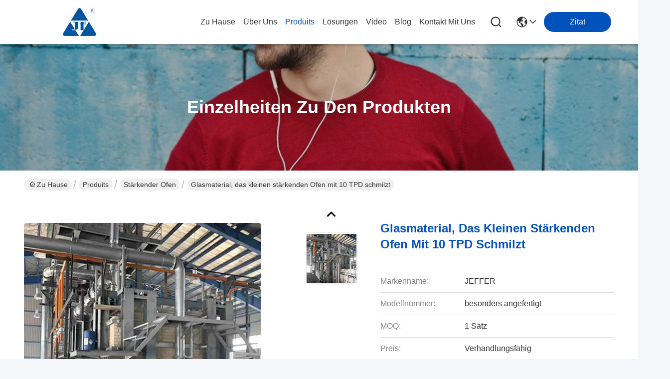

--- FILE ---
content_type: text/html
request_url: https://german.glassfurnaceengineering.com/sale-13490768-glass-material-melting-10-tpd-small-recuperative-furnace.html
body_size: 26178
content:

<!DOCTYPE html>
<html lang="de">
<head>
	<meta charset="utf-8">
	<meta http-equiv="X-UA-Compatible" content="IE=edge">
	<meta name="viewport" content="width=device-width, initial-scale=1.0">
    <title>Glasmaterial, das kleinen stärkenden Ofen mit 10 TPD schmilzt</title>
        <meta name="keywords" content="Stärkender Ofen mit 10 TPD, Glasschmelzofen mit 10 TPD, ISO45001 Flint Recuperative Furnace, Stärkender Ofen" />
            <meta name="description" content="Hohe Qualität Glasmaterial, das kleinen stärkenden Ofen mit 10 TPD schmilzt aus China, Der führende chinesische Produktmarkt Stärkender Ofen mit 10 TPD produkt, mit strenger Qualitätskontrolle Glasschmelzofen mit 10 TPD usines, hohe Qualität produzieren ISO45001 Flint Recuperative Furnace produits." />
    				<link rel='preload'
					  href=/photo/glassfurnaceengineering/sitetpl/style/commonV2.css?ver=1761028214 as='style'><link type='text/css' rel='stylesheet'
					  href=/photo/glassfurnaceengineering/sitetpl/style/commonV2.css?ver=1761028214 media='all'><meta property="og:title" content="Glasmaterial, das kleinen stärkenden Ofen mit 10 TPD schmilzt" />
<meta property="og:description" content="Hohe Qualität Glasmaterial, das kleinen stärkenden Ofen mit 10 TPD schmilzt aus China, Der führende chinesische Produktmarkt Stärkender Ofen mit 10 TPD produkt, mit strenger Qualitätskontrolle Glasschmelzofen mit 10 TPD usines, hohe Qualität produzieren ISO45001 Flint Recuperative Furnace produits." />
<meta property="og:type" content="product" />
<meta property="og:availability" content="instock" />
<meta property="og:site_name" content="JEFFER Engineering and Technology Co.,Ltd" />
<meta property="og:url" content="https://german.glassfurnaceengineering.com/sale-13490768-glass-material-melting-10-tpd-small-recuperative-furnace.html" />
<meta property="og:image" content="https://german.glassfurnaceengineering.com/photo/ps208121242-glass_material_melting_10_tpd_small_recuperative_furnace.jpg" />
<link rel="canonical" href="https://german.glassfurnaceengineering.com/sale-13490768-glass-material-melting-10-tpd-small-recuperative-furnace.html" />
<link rel="stylesheet" type="text/css" href="/js/guidefirstcommon.css" />
<style type="text/css">
/*<![CDATA[*/
.consent__cookie {position: fixed;top: 0;left: 0;width: 100%;height: 0%;z-index: 100000;}.consent__cookie_bg {position: fixed;top: 0;left: 0;width: 100%;height: 100%;background: #000;opacity: .6;display: none }.consent__cookie_rel {position: fixed;bottom:0;left: 0;width: 100%;background: #fff;display: -webkit-box;display: -ms-flexbox;display: flex;flex-wrap: wrap;padding: 24px 80px;-webkit-box-sizing: border-box;box-sizing: border-box;-webkit-box-pack: justify;-ms-flex-pack: justify;justify-content: space-between;-webkit-transition: all ease-in-out .3s;transition: all ease-in-out .3s }.consent__close {position: absolute;top: 20px;right: 20px;cursor: pointer }.consent__close svg {fill: #777 }.consent__close:hover svg {fill: #000 }.consent__cookie_box {flex: 1;word-break: break-word;}.consent__warm {color: #777;font-size: 16px;margin-bottom: 12px;line-height: 19px }.consent__title {color: #333;font-size: 20px;font-weight: 600;margin-bottom: 12px;line-height: 23px }.consent__itxt {color: #333;font-size: 14px;margin-bottom: 12px;display: -webkit-box;display: -ms-flexbox;display: flex;-webkit-box-align: center;-ms-flex-align: center;align-items: center }.consent__itxt i {display: -webkit-inline-box;display: -ms-inline-flexbox;display: inline-flex;width: 28px;height: 28px;border-radius: 50%;background: #e0f9e9;margin-right: 8px;-webkit-box-align: center;-ms-flex-align: center;align-items: center;-webkit-box-pack: center;-ms-flex-pack: center;justify-content: center }.consent__itxt svg {fill: #3ca860 }.consent__txt {color: #a6a6a6;font-size: 14px;margin-bottom: 8px;line-height: 17px }.consent__btns {display: -webkit-box;display: -ms-flexbox;display: flex;-webkit-box-orient: vertical;-webkit-box-direction: normal;-ms-flex-direction: column;flex-direction: column;-webkit-box-pack: center;-ms-flex-pack: center;justify-content: center;flex-shrink: 0;}.consent__btn {width: 280px;height: 40px;line-height: 40px;text-align: center;background: #3ca860;color: #fff;border-radius: 4px;margin: 8px 0;-webkit-box-sizing: border-box;box-sizing: border-box;cursor: pointer;font-size:14px}.consent__btn:hover {background: #00823b }.consent__btn.empty {color: #3ca860;border: 1px solid #3ca860;background: #fff }.consent__btn.empty:hover {background: #3ca860;color: #fff }.open .consent__cookie_bg {display: block }.open .consent__cookie_rel {bottom: 0 }@media (max-width: 760px) {.consent__btns {width: 100%;align-items: center;}.consent__cookie_rel {padding: 20px 24px }}.consent__cookie.open {display: block;}.consent__cookie {display: none;}
/*]]>*/
</style>
<style type="text/css">
/*<![CDATA[*/
@media only screen and (max-width:640px){.contact_now_dialog .content-wrap .desc{background-image:url(/images/cta_images/bg_s.png) !important}}.contact_now_dialog .content-wrap .content-wrap_header .cta-close{background-image:url(/images/cta_images/sprite.png) !important}.contact_now_dialog .content-wrap .desc{background-image:url(/images/cta_images/bg_l.png) !important}.contact_now_dialog .content-wrap .cta-btn i{background-image:url(/images/cta_images/sprite.png) !important}.contact_now_dialog .content-wrap .head-tip img{content:url(/images/cta_images/cta_contact_now.png) !important}.cusim{background-image:url(/images/imicon/im.svg) !important}.cuswa{background-image:url(/images/imicon/wa.png) !important}.cusall{background-image:url(/images/imicon/allchat.svg) !important}
/*]]>*/
</style>
<script type="text/javascript" src="/js/guidefirstcommon.js"></script>
<script type="text/javascript">
/*<![CDATA[*/
window.isvideotpl = 0;window.detailurl = '';
var colorUrl = '';var isShowGuide = 2;var showGuideColor = 0;var im_appid = 10003;var im_msg="Good day, what product are you looking for?";

var cta_cid = 47888;var use_defaulProductInfo = 1;var cta_pid = 13490768;var test_company = 0;var webim_domain = '';var company_type = 0;var cta_equipment = 'pc'; var setcookie = 'setwebimCookie(63705,13490768,0)'; var whatsapplink = "https://wa.me/8615923299865?text=Hi%2C+I%27m+interested+in+Glasmaterial%2C+das+kleinen+st%C3%A4rkenden+Ofen+mit+10+TPD+schmilzt."; function insertMeta(){var str = '<meta name="mobile-web-app-capable" content="yes" /><meta name="viewport" content="width=device-width, initial-scale=1.0" />';document.head.insertAdjacentHTML('beforeend',str);} var element = document.querySelector('a.footer_webim_a[href="/webim/webim_tab.html"]');if (element) {element.parentNode.removeChild(element);}

var colorUrl = '';
var aisearch = 0;
var selfUrl = '';
window.playerReportUrl='/vod/view_count/report';
var query_string = ["Products","Detail"];
var g_tp = '';
var customtplcolor = 99716;
var str_chat = 'Plaudern';
				var str_call_now = 'Ruf jetzt an.';
var str_chat_now = 'Jetzt chatten';
var str_contact1 = 'Erhalten Sie besten Preis';var str_chat_lang='german';var str_contact2 = 'Erhalten Sie Preis';var str_contact2 = 'Der beste Preis';var str_contact = 'Kontakt';
window.predomainsub = "";
/*]]>*/
</script>
</head>
<body>
<img src="/logo.gif" style="display:none" alt="logo"/>
<a style="display: none!important;" title="JEFFER Engineering and Technology Co.,Ltd" class="float-inquiry" href="/contactnow.html" onclick='setinquiryCookie("{\"showproduct\":1,\"pid\":\"13490768\",\"name\":\"Glasmaterial, das kleinen st\\u00e4rkenden Ofen mit 10 TPD schmilzt\",\"source_url\":\"\\/sale-13490768-glass-material-melting-10-tpd-small-recuperative-furnace.html\",\"picurl\":\"\\/photo\\/pd208121242-glass_material_melting_10_tpd_small_recuperative_furnace.jpg\",\"propertyDetail\":[[\"Kapazit\\u00e4t\",\"10 TPD\"],[\"Material\",\"Refrakt\\u00e4re Materialien\"],[\"Art des Glases\",\"Natronkalk\"],[\"Farbe\",\"Feuerstein\"]],\"company_name\":null,\"picurl_c\":\"\\/photo\\/pc208121242-glass_material_melting_10_tpd_small_recuperative_furnace.jpg\",\"price\":\"Verhandlungsf\\u00e4hig\",\"username\":\"Maggie YU\",\"viewTime\":\"Letzter Login : 0 Stunden 57 minuts vor\",\"subject\":\"Was ist der FOB-Preis auf dem Glasmaterial, das kleinen st\\u00e4rkenden Ofen mit 10 TPD schmilzt\",\"countrycode\":\"\"}");'></a>
<script>
var originProductInfo = '';
var originProductInfo = {"showproduct":1,"pid":"13490768","name":"Glasmaterial, das kleinen st\u00e4rkenden Ofen mit 10 TPD schmilzt","source_url":"\/sale-13490768-glass-material-melting-10-tpd-small-recuperative-furnace.html","picurl":"\/photo\/pd208121242-glass_material_melting_10_tpd_small_recuperative_furnace.jpg","propertyDetail":[["Kapazit\u00e4t","10 TPD"],["Material","Refrakt\u00e4re Materialien"],["Art des Glases","Natronkalk"],["Farbe","Feuerstein"]],"company_name":null,"picurl_c":"\/photo\/pc208121242-glass_material_melting_10_tpd_small_recuperative_furnace.jpg","price":"Verhandlungsf\u00e4hig","username":"Maggie YU","viewTime":"Letzter Login : 1 Stunden 57 minuts vor","subject":"Bitte senden Sie mir ein Angebot \u00fcber Ihre Glasmaterial, das kleinen st\u00e4rkenden Ofen mit 10 TPD schmilzt","countrycode":""};
var save_url = "/contactsave.html";
var update_url = "/updateinquiry.html";
var productInfo = {};
var defaulProductInfo = {};
var myDate = new Date();
var curDate = myDate.getFullYear()+'-'+(parseInt(myDate.getMonth())+1)+'-'+myDate.getDate();
var message = '';
var default_pop = 1;
var leaveMessageDialog = document.getElementsByClassName('leave-message-dialog')[0]; // 获取弹层
var _$$ = function (dom) {
    return document.querySelectorAll(dom);
};
resInfo = originProductInfo;
resInfo['name'] = resInfo['name'] || '';
defaulProductInfo.pid = resInfo['pid'];
defaulProductInfo.productName = resInfo['name'] ?? '';
defaulProductInfo.productInfo = resInfo['propertyDetail'];
defaulProductInfo.productImg = resInfo['picurl_c'];
defaulProductInfo.subject = resInfo['subject'] ?? '';
defaulProductInfo.productImgAlt = resInfo['name'] ?? '';
var inquirypopup_tmp = 1;
var message = 'Sehr geehrter,'+'\r\n'+"Ich bin daran interessiert"+' '+trim(resInfo['name'])+", Könnten Sie mir weitere Details wie Typ, Größe, MOQ, Material usw. senden?"+'\r\n'+"Vielen Dank!"+'\r\n'+"Auf deine Antwort wartend.";
var message_1 = 'Sehr geehrter,'+'\r\n'+"Ich bin daran interessiert"+' '+trim(resInfo['name'])+", Könnten Sie mir weitere Details wie Typ, Größe, MOQ, Material usw. senden?"+'\r\n'+"Vielen Dank!"+'\r\n'+"Auf deine Antwort wartend.";
var message_2 = 'Hallo,'+'\r\n'+"ich suche nach"+' '+trim(resInfo['name'])+", Bitte senden Sie mir den Preis, die Spezifikation und das Bild."+'\r\n'+"Ihre schnelle Antwort wird sehr geschätzt."+'\r\n'+"Fühlen Sie sich frei, mich für weitere Informationen zu kontaktieren."+'\r\n'+"Danke vielmals.";
var message_3 = 'Hallo,'+'\r\n'+trim(resInfo['name'])+' '+"erfüllt meine Erwartungen."+'\r\n'+"Bitte geben Sie mir den besten Preis und einige andere Produktinformationen."+'\r\n'+"Fühlen Sie sich frei, mich per E-Mail zu kontaktieren."+'\r\n'+"Danke vielmals.";

var message_4 = 'Sehr geehrter,'+'\r\n'+"Was ist der FOB-Preis auf Ihrem"+' '+trim(resInfo['name'])+'?'+'\r\n'+"Welches ist der nächste Portname?"+'\r\n'+"Bitte antworten Sie mir so schnell wie möglich. Es ist besser, weitere Informationen zu teilen."+'\r\n'+"Grüße!";
var message_5 = 'Hallo,'+'\r\n'+"Ich interessiere mich sehr für Ihre"+' '+trim(resInfo['name'])+'.'+'\r\n'+"Bitte senden Sie mir Ihre Produktdetails."+'\r\n'+"Ich freue mich auf Ihre schnelle Antwort."+'\r\n'+"Fühlen Sie sich frei, mich per Mail zu kontaktieren."+'\r\n'+"Grüße!";

var message_6 = 'Sehr geehrter,'+'\r\n'+"Bitte geben Sie uns Informationen über Ihre"+' '+trim(resInfo['name'])+", wie Typ, Größe, Material und natürlich der beste Preis."+'\r\n'+"Ich freue mich auf Ihre schnelle Antwort."+'\r\n'+"Danke!";
var message_7 = 'Sehr geehrter,'+'\r\n'+"Können Sie liefern"+' '+trim(resInfo['name'])+" für uns?"+'\r\n'+"Zuerst wollen wir eine Preisliste und einige Produktdetails."+'\r\n'+"Ich hoffe, so schnell wie möglich eine Antwort zu erhalten und freue mich auf die Zusammenarbeit."+'\r\n'+"Vielen Dank.";
var message_8 = 'Hallo,'+'\r\n'+"ich suche nach"+' '+trim(resInfo['name'])+", Bitte geben Sie mir detailliertere Produktinformationen."+'\r\n'+"Ich freue mich auf Ihre Antwort."+'\r\n'+"Danke!";
var message_9 = 'Hallo,'+'\r\n'+"Ihre"+' '+trim(resInfo['name'])+" erfüllt meine Anforderungen sehr gut."+'\r\n'+"Bitte senden Sie mir den Preis, die Spezifikation und ein ähnliches Modell sind in Ordnung."+'\r\n'+"Fühlen Sie sich frei, mit mir zu chatten."+'\r\n'+"Vielen Dank!";
var message_10 = 'Sehr geehrter,'+'\r\n'+"Ich möchte mehr über die Details und das Zitat von erfahren"+' '+trim(resInfo['name'])+'.'+'\r\n'+"Fühlen Sie sich frei, mich zu kontaktieren."+'\r\n'+"Grüße!";

var r = getRandom(1,10);

defaulProductInfo.message = eval("message_"+r);
    defaulProductInfo.message = eval("message_"+r);
        var mytAjax = {

    post: function(url, data, fn) {
        var xhr = new XMLHttpRequest();
        xhr.open("POST", url, true);
        xhr.setRequestHeader("Content-Type", "application/x-www-form-urlencoded;charset=UTF-8");
        xhr.setRequestHeader("X-Requested-With", "XMLHttpRequest");
        xhr.setRequestHeader('Content-Type','text/plain;charset=UTF-8');
        xhr.onreadystatechange = function() {
            if(xhr.readyState == 4 && (xhr.status == 200 || xhr.status == 304)) {
                fn.call(this, xhr.responseText);
            }
        };
        xhr.send(data);
    },

    postform: function(url, data, fn) {
        var xhr = new XMLHttpRequest();
        xhr.open("POST", url, true);
        xhr.setRequestHeader("X-Requested-With", "XMLHttpRequest");
        xhr.onreadystatechange = function() {
            if(xhr.readyState == 4 && (xhr.status == 200 || xhr.status == 304)) {
                fn.call(this, xhr.responseText);
            }
        };
        xhr.send(data);
    }
};
/*window.onload = function(){
    leaveMessageDialog = document.getElementsByClassName('leave-message-dialog')[0];
    if (window.localStorage.recordDialogStatus=='undefined' || (window.localStorage.recordDialogStatus!='undefined' && window.localStorage.recordDialogStatus != curDate)) {
        setTimeout(function(){
            if(parseInt(inquirypopup_tmp%10) == 1){
                creatDialog(defaulProductInfo, 1);
            }
        }, 6000);
    }
};*/
function trim(str)
{
    str = str.replace(/(^\s*)/g,"");
    return str.replace(/(\s*$)/g,"");
};
function getRandom(m,n){
    var num = Math.floor(Math.random()*(m - n) + n);
    return num;
};
function strBtn(param) {

    var starattextarea = document.getElementById("textareamessage").value.length;
    var email = document.getElementById("startEmail").value;

    var default_tip = document.querySelectorAll(".watermark_container").length;
    if (20 < starattextarea && starattextarea < 3000) {
        if(default_tip>0){
            document.getElementById("textareamessage1").parentNode.parentNode.nextElementSibling.style.display = "none";
        }else{
            document.getElementById("textareamessage1").parentNode.nextElementSibling.style.display = "none";
        }

    } else {
        if(default_tip>0){
            document.getElementById("textareamessage1").parentNode.parentNode.nextElementSibling.style.display = "block";
        }else{
            document.getElementById("textareamessage1").parentNode.nextElementSibling.style.display = "block";
        }

        return;
    }

    // var re = /^([a-zA-Z0-9_-])+@([a-zA-Z0-9_-])+\.([a-zA-Z0-9_-])+/i;/*邮箱不区分大小写*/
    var re = /^[a-zA-Z0-9][\w-]*(\.?[\w-]+)*@[a-zA-Z0-9-]+(\.[a-zA-Z0-9]+)+$/i;
    if (!re.test(email)) {
        document.getElementById("startEmail").nextElementSibling.style.display = "block";
        return;
    } else {
        document.getElementById("startEmail").nextElementSibling.style.display = "none";
    }

    var subject = document.getElementById("pop_subject").value;
    var pid = document.getElementById("pop_pid").value;
    var message = document.getElementById("textareamessage").value;
    var sender_email = document.getElementById("startEmail").value;
    var tel = '';
    if (document.getElementById("tel0") != undefined && document.getElementById("tel0") != '')
        tel = document.getElementById("tel0").value;
    var form_serialize = '&tel='+tel;

    form_serialize = form_serialize.replace(/\+/g, "%2B");
    mytAjax.post(save_url,"pid="+pid+"&subject="+subject+"&email="+sender_email+"&message="+(message)+form_serialize,function(res){
        var mes = JSON.parse(res);
        if(mes.status == 200){
            var iid = mes.iid;
            document.getElementById("pop_iid").value = iid;
            document.getElementById("pop_uuid").value = mes.uuid;

            if(typeof gtag_report_conversion === "function"){
                gtag_report_conversion();//执行统计js代码
            }
            if(typeof fbq === "function"){
                fbq('track','Purchase');//执行统计js代码
            }
        }
    });
    for (var index = 0; index < document.querySelectorAll(".dialog-content-pql").length; index++) {
        document.querySelectorAll(".dialog-content-pql")[index].style.display = "none";
    };
    $('#idphonepql').val(tel);
    document.getElementById("dialog-content-pql-id").style.display = "block";
    ;
};
function twoBtnOk(param) {

    var selectgender = document.getElementById("Mr").innerHTML;
    var iid = document.getElementById("pop_iid").value;
    var sendername = document.getElementById("idnamepql").value;
    var senderphone = document.getElementById("idphonepql").value;
    var sendercname = document.getElementById("idcompanypql").value;
    var uuid = document.getElementById("pop_uuid").value;
    var gender = 2;
    if(selectgender == 'Mr.') gender = 0;
    if(selectgender == 'Mrs.') gender = 1;
    var pid = document.getElementById("pop_pid").value;
    var form_serialize = '';

        form_serialize = form_serialize.replace(/\+/g, "%2B");

    mytAjax.post(update_url,"iid="+iid+"&gender="+gender+"&uuid="+uuid+"&name="+(sendername)+"&tel="+(senderphone)+"&company="+(sendercname)+form_serialize,function(res){});

    for (var index = 0; index < document.querySelectorAll(".dialog-content-pql").length; index++) {
        document.querySelectorAll(".dialog-content-pql")[index].style.display = "none";
    };
    document.getElementById("dialog-content-pql-ok").style.display = "block";

};
function toCheckMust(name) {
    $('#'+name+'error').hide();
}
function handClidk(param) {
    var starattextarea = document.getElementById("textareamessage1").value.length;
    var email = document.getElementById("startEmail1").value;
    var default_tip = document.querySelectorAll(".watermark_container").length;
    if (20 < starattextarea && starattextarea < 3000) {
        if(default_tip>0){
            document.getElementById("textareamessage1").parentNode.parentNode.nextElementSibling.style.display = "none";
        }else{
            document.getElementById("textareamessage1").parentNode.nextElementSibling.style.display = "none";
        }

    } else {
        if(default_tip>0){
            document.getElementById("textareamessage1").parentNode.parentNode.nextElementSibling.style.display = "block";
        }else{
            document.getElementById("textareamessage1").parentNode.nextElementSibling.style.display = "block";
        }

        return;
    }

    // var re = /^([a-zA-Z0-9_-])+@([a-zA-Z0-9_-])+\.([a-zA-Z0-9_-])+/i;
    var re = /^[a-zA-Z0-9][\w-]*(\.?[\w-]+)*@[a-zA-Z0-9-]+(\.[a-zA-Z0-9]+)+$/i;
    if (!re.test(email)) {
        document.getElementById("startEmail1").nextElementSibling.style.display = "block";
        return;
    } else {
        document.getElementById("startEmail1").nextElementSibling.style.display = "none";
    }

    var subject = document.getElementById("pop_subject").value;
    var pid = document.getElementById("pop_pid").value;
    var message = document.getElementById("textareamessage1").value;
    var sender_email = document.getElementById("startEmail1").value;
    var form_serialize = tel = '';
    if (document.getElementById("tel1") != undefined && document.getElementById("tel1") != '')
        tel = document.getElementById("tel1").value;
        mytAjax.post(save_url,"email="+sender_email+"&tel="+tel+"&pid="+pid+"&message="+message+"&subject="+subject+form_serialize,function(res){

        var mes = JSON.parse(res);
        if(mes.status == 200){
            var iid = mes.iid;
            document.getElementById("pop_iid").value = iid;
            document.getElementById("pop_uuid").value = mes.uuid;
            if(typeof gtag_report_conversion === "function"){
                gtag_report_conversion();//执行统计js代码
            }
        }

    });
    for (var index = 0; index < document.querySelectorAll(".dialog-content-pql").length; index++) {
        document.querySelectorAll(".dialog-content-pql")[index].style.display = "none";
    };
    $('#idphonepql').val(tel);
    document.getElementById("dialog-content-pql-id").style.display = "block";

};
window.addEventListener('load', function () {
    $('.checkbox-wrap label').each(function(){
        if($(this).find('input').prop('checked')){
            $(this).addClass('on')
        }else {
            $(this).removeClass('on')
        }
    })
    $(document).on('click', '.checkbox-wrap label' , function(ev){
        if (ev.target.tagName.toUpperCase() != 'INPUT') {
            $(this).toggleClass('on')
        }
    })
})

function hand_video(pdata) {
    data = JSON.parse(pdata);
    productInfo.productName = data.productName;
    productInfo.productInfo = data.productInfo;
    productInfo.productImg = data.productImg;
    productInfo.subject = data.subject;

    var message = 'Sehr geehrter,'+'\r\n'+"Ich bin daran interessiert"+' '+trim(data.productName)+", Könnten Sie mir weitere Details wie Typ, Größe, Menge, Material usw. senden?"+'\r\n'+"Vielen Dank!"+'\r\n'+"Auf deine Antwort wartend.";

    var message = 'Sehr geehrter,'+'\r\n'+"Ich bin daran interessiert"+' '+trim(data.productName)+", Könnten Sie mir weitere Details wie Typ, Größe, MOQ, Material usw. senden?"+'\r\n'+"Vielen Dank!"+'\r\n'+"Auf deine Antwort wartend.";
    var message_1 = 'Sehr geehrter,'+'\r\n'+"Ich bin daran interessiert"+' '+trim(data.productName)+", Könnten Sie mir weitere Details wie Typ, Größe, MOQ, Material usw. senden?"+'\r\n'+"Vielen Dank!"+'\r\n'+"Auf deine Antwort wartend.";
    var message_2 = 'Hallo,'+'\r\n'+"ich suche nach"+' '+trim(data.productName)+", Bitte senden Sie mir den Preis, die Spezifikation und das Bild."+'\r\n'+"Ihre schnelle Antwort wird sehr geschätzt."+'\r\n'+"Fühlen Sie sich frei, mich für weitere Informationen zu kontaktieren."+'\r\n'+"Danke vielmals.";
    var message_3 = 'Hallo,'+'\r\n'+trim(data.productName)+' '+"erfüllt meine Erwartungen."+'\r\n'+"Bitte geben Sie mir den besten Preis und einige andere Produktinformationen."+'\r\n'+"Fühlen Sie sich frei, mich per E-Mail zu kontaktieren."+'\r\n'+"Danke vielmals.";

    var message_4 = 'Sehr geehrter,'+'\r\n'+"Was ist der FOB-Preis auf Ihrem"+' '+trim(data.productName)+'?'+'\r\n'+"Welches ist der nächste Portname?"+'\r\n'+"Bitte antworten Sie mir so schnell wie möglich. Es ist besser, weitere Informationen zu teilen."+'\r\n'+"Grüße!";
    var message_5 = 'Hallo,'+'\r\n'+"Ich interessiere mich sehr für Ihre"+' '+trim(data.productName)+'.'+'\r\n'+"Bitte senden Sie mir Ihre Produktdetails."+'\r\n'+"Ich freue mich auf Ihre schnelle Antwort."+'\r\n'+"Fühlen Sie sich frei, mich per Mail zu kontaktieren."+'\r\n'+"Grüße!";

    var message_6 = 'Sehr geehrter,'+'\r\n'+"Bitte geben Sie uns Informationen über Ihre"+' '+trim(data.productName)+", wie Typ, Größe, Material und natürlich der beste Preis."+'\r\n'+"Ich freue mich auf Ihre schnelle Antwort."+'\r\n'+"Danke!";
    var message_7 = 'Sehr geehrter,'+'\r\n'+"Können Sie liefern"+' '+trim(data.productName)+" für uns?"+'\r\n'+"Zuerst wollen wir eine Preisliste und einige Produktdetails."+'\r\n'+"Ich hoffe, so schnell wie möglich eine Antwort zu erhalten und freue mich auf die Zusammenarbeit."+'\r\n'+"Vielen Dank.";
    var message_8 = 'Hallo,'+'\r\n'+"ich suche nach"+' '+trim(data.productName)+", Bitte geben Sie mir detailliertere Produktinformationen."+'\r\n'+"Ich freue mich auf Ihre Antwort."+'\r\n'+"Danke!";
    var message_9 = 'Hallo,'+'\r\n'+"Ihre"+' '+trim(data.productName)+" erfüllt meine Anforderungen sehr gut."+'\r\n'+"Bitte senden Sie mir den Preis, die Spezifikation und ein ähnliches Modell sind in Ordnung."+'\r\n'+"Fühlen Sie sich frei, mit mir zu chatten."+'\r\n'+"Vielen Dank!";
    var message_10 = 'Sehr geehrter,'+'\r\n'+"Ich möchte mehr über die Details und das Zitat von erfahren"+' '+trim(data.productName)+'.'+'\r\n'+"Fühlen Sie sich frei, mich zu kontaktieren."+'\r\n'+"Grüße!";

    var r = getRandom(1,10);

    productInfo.message = eval("message_"+r);
            if(parseInt(inquirypopup_tmp/10) == 1){
        productInfo.message = "";
    }
    productInfo.pid = data.pid;
    creatDialog(productInfo, 2);
};

function handDialog(pdata) {
    data = JSON.parse(pdata);
    productInfo.productName = data.productName;
    productInfo.productInfo = data.productInfo;
    productInfo.productImg = data.productImg;
    productInfo.subject = data.subject;

    var message = 'Sehr geehrter,'+'\r\n'+"Ich bin daran interessiert"+' '+trim(data.productName)+", Könnten Sie mir weitere Details wie Typ, Größe, Menge, Material usw. senden?"+'\r\n'+"Vielen Dank!"+'\r\n'+"Auf deine Antwort wartend.";

    var message = 'Sehr geehrter,'+'\r\n'+"Ich bin daran interessiert"+' '+trim(data.productName)+", Könnten Sie mir weitere Details wie Typ, Größe, MOQ, Material usw. senden?"+'\r\n'+"Vielen Dank!"+'\r\n'+"Auf deine Antwort wartend.";
    var message_1 = 'Sehr geehrter,'+'\r\n'+"Ich bin daran interessiert"+' '+trim(data.productName)+", Könnten Sie mir weitere Details wie Typ, Größe, MOQ, Material usw. senden?"+'\r\n'+"Vielen Dank!"+'\r\n'+"Auf deine Antwort wartend.";
    var message_2 = 'Hallo,'+'\r\n'+"ich suche nach"+' '+trim(data.productName)+", Bitte senden Sie mir den Preis, die Spezifikation und das Bild."+'\r\n'+"Ihre schnelle Antwort wird sehr geschätzt."+'\r\n'+"Fühlen Sie sich frei, mich für weitere Informationen zu kontaktieren."+'\r\n'+"Danke vielmals.";
    var message_3 = 'Hallo,'+'\r\n'+trim(data.productName)+' '+"erfüllt meine Erwartungen."+'\r\n'+"Bitte geben Sie mir den besten Preis und einige andere Produktinformationen."+'\r\n'+"Fühlen Sie sich frei, mich per E-Mail zu kontaktieren."+'\r\n'+"Danke vielmals.";

    var message_4 = 'Sehr geehrter,'+'\r\n'+"Was ist der FOB-Preis auf Ihrem"+' '+trim(data.productName)+'?'+'\r\n'+"Welches ist der nächste Portname?"+'\r\n'+"Bitte antworten Sie mir so schnell wie möglich. Es ist besser, weitere Informationen zu teilen."+'\r\n'+"Grüße!";
    var message_5 = 'Hallo,'+'\r\n'+"Ich interessiere mich sehr für Ihre"+' '+trim(data.productName)+'.'+'\r\n'+"Bitte senden Sie mir Ihre Produktdetails."+'\r\n'+"Ich freue mich auf Ihre schnelle Antwort."+'\r\n'+"Fühlen Sie sich frei, mich per Mail zu kontaktieren."+'\r\n'+"Grüße!";

    var message_6 = 'Sehr geehrter,'+'\r\n'+"Bitte geben Sie uns Informationen über Ihre"+' '+trim(data.productName)+", wie Typ, Größe, Material und natürlich der beste Preis."+'\r\n'+"Ich freue mich auf Ihre schnelle Antwort."+'\r\n'+"Danke!";
    var message_7 = 'Sehr geehrter,'+'\r\n'+"Können Sie liefern"+' '+trim(data.productName)+" für uns?"+'\r\n'+"Zuerst wollen wir eine Preisliste und einige Produktdetails."+'\r\n'+"Ich hoffe, so schnell wie möglich eine Antwort zu erhalten und freue mich auf die Zusammenarbeit."+'\r\n'+"Vielen Dank.";
    var message_8 = 'Hallo,'+'\r\n'+"ich suche nach"+' '+trim(data.productName)+", Bitte geben Sie mir detailliertere Produktinformationen."+'\r\n'+"Ich freue mich auf Ihre Antwort."+'\r\n'+"Danke!";
    var message_9 = 'Hallo,'+'\r\n'+"Ihre"+' '+trim(data.productName)+" erfüllt meine Anforderungen sehr gut."+'\r\n'+"Bitte senden Sie mir den Preis, die Spezifikation und ein ähnliches Modell sind in Ordnung."+'\r\n'+"Fühlen Sie sich frei, mit mir zu chatten."+'\r\n'+"Vielen Dank!";
    var message_10 = 'Sehr geehrter,'+'\r\n'+"Ich möchte mehr über die Details und das Zitat von erfahren"+' '+trim(data.productName)+'.'+'\r\n'+"Fühlen Sie sich frei, mich zu kontaktieren."+'\r\n'+"Grüße!";

    var r = getRandom(1,10);
    productInfo.message = eval("message_"+r);
            if(parseInt(inquirypopup_tmp/10) == 1){
        productInfo.message = "";
    }
    productInfo.pid = data.pid;
    creatDialog(productInfo, 2);
};

function closepql(param) {

    leaveMessageDialog.style.display = 'none';
};

function closepql2(param) {

    for (var index = 0; index < document.querySelectorAll(".dialog-content-pql").length; index++) {
        document.querySelectorAll(".dialog-content-pql")[index].style.display = "none";
    };
    document.getElementById("dialog-content-pql-ok").style.display = "block";
};

function decodeHtmlEntities(str) {
    var tempElement = document.createElement('div');
    tempElement.innerHTML = str;
    return tempElement.textContent || tempElement.innerText || '';
}

function initProduct(productInfo,type){

    productInfo.productName = decodeHtmlEntities(productInfo.productName);
    productInfo.message = decodeHtmlEntities(productInfo.message);

    leaveMessageDialog = document.getElementsByClassName('leave-message-dialog')[0];
    leaveMessageDialog.style.display = "block";
    if(type == 3){
        var popinquiryemail = document.getElementById("popinquiryemail").value;
        _$$("#startEmail1")[0].value = popinquiryemail;
    }else{
        _$$("#startEmail1")[0].value = "";
    }
    _$$("#startEmail")[0].value = "";
    _$$("#idnamepql")[0].value = "";
    _$$("#idphonepql")[0].value = "";
    _$$("#idcompanypql")[0].value = "";

    _$$("#pop_pid")[0].value = productInfo.pid;
    _$$("#pop_subject")[0].value = productInfo.subject;
    
    if(parseInt(inquirypopup_tmp/10) == 1){
        productInfo.message = "";
    }

    _$$("#textareamessage1")[0].value = productInfo.message;
    _$$("#textareamessage")[0].value = productInfo.message;

    _$$("#dialog-content-pql-id .titlep")[0].innerHTML = productInfo.productName;
    _$$("#dialog-content-pql-id img")[0].setAttribute("src", productInfo.productImg);
    _$$("#dialog-content-pql-id img")[0].setAttribute("alt", productInfo.productImgAlt);

    _$$("#dialog-content-pql-id-hand img")[0].setAttribute("src", productInfo.productImg);
    _$$("#dialog-content-pql-id-hand img")[0].setAttribute("alt", productInfo.productImgAlt);
    _$$("#dialog-content-pql-id-hand .titlep")[0].innerHTML = productInfo.productName;

    if (productInfo.productInfo.length > 0) {
        var ul2, ul;
        ul = document.createElement("ul");
        for (var index = 0; index < productInfo.productInfo.length; index++) {
            var el = productInfo.productInfo[index];
            var li = document.createElement("li");
            var span1 = document.createElement("span");
            span1.innerHTML = el[0] + ":";
            var span2 = document.createElement("span");
            span2.innerHTML = el[1];
            li.appendChild(span1);
            li.appendChild(span2);
            ul.appendChild(li);

        }
        ul2 = ul.cloneNode(true);
        if (type === 1) {
            _$$("#dialog-content-pql-id .left")[0].replaceChild(ul, _$$("#dialog-content-pql-id .left ul")[0]);
        } else {
            _$$("#dialog-content-pql-id-hand .left")[0].replaceChild(ul2, _$$("#dialog-content-pql-id-hand .left ul")[0]);
            _$$("#dialog-content-pql-id .left")[0].replaceChild(ul, _$$("#dialog-content-pql-id .left ul")[0]);
        }
    };
    for (var index = 0; index < _$$("#dialog-content-pql-id .right ul li").length; index++) {
        _$$("#dialog-content-pql-id .right ul li")[index].addEventListener("click", function (params) {
            _$$("#dialog-content-pql-id .right #Mr")[0].innerHTML = this.innerHTML
        }, false)

    };

};
function closeInquiryCreateDialog() {
    document.getElementById("xuanpan_dialog_box_pql").style.display = "none";
};
function showInquiryCreateDialog() {
    document.getElementById("xuanpan_dialog_box_pql").style.display = "block";
};
function submitPopInquiry(){
    var message = document.getElementById("inquiry_message").value;
    var email = document.getElementById("inquiry_email").value;
    var subject = defaulProductInfo.subject;
    var pid = defaulProductInfo.pid;
    if (email === undefined) {
        showInquiryCreateDialog();
        document.getElementById("inquiry_email").style.border = "1px solid red";
        return false;
    };
    if (message === undefined) {
        showInquiryCreateDialog();
        document.getElementById("inquiry_message").style.border = "1px solid red";
        return false;
    };
    if (email.search(/^\w+((-\w+)|(\.\w+))*\@[A-Za-z0-9]+((\.|-)[A-Za-z0-9]+)*\.[A-Za-z0-9]+$/) == -1) {
        document.getElementById("inquiry_email").style.border= "1px solid red";
        showInquiryCreateDialog();
        return false;
    } else {
        document.getElementById("inquiry_email").style.border= "";
    };
    if (message.length < 20 || message.length >3000) {
        showInquiryCreateDialog();
        document.getElementById("inquiry_message").style.border = "1px solid red";
        return false;
    } else {
        document.getElementById("inquiry_message").style.border = "";
    };
    var tel = '';
    if (document.getElementById("tel") != undefined && document.getElementById("tel") != '')
        tel = document.getElementById("tel").value;

    mytAjax.post(save_url,"pid="+pid+"&subject="+subject+"&email="+email+"&message="+(message)+'&tel='+tel,function(res){
        var mes = JSON.parse(res);
        if(mes.status == 200){
            var iid = mes.iid;
            document.getElementById("pop_iid").value = iid;
            document.getElementById("pop_uuid").value = mes.uuid;

        }
    });
    initProduct(defaulProductInfo);
    for (var index = 0; index < document.querySelectorAll(".dialog-content-pql").length; index++) {
        document.querySelectorAll(".dialog-content-pql")[index].style.display = "none";
    };
    $('#idphonepql').val(tel);
    document.getElementById("dialog-content-pql-id").style.display = "block";

};

//带附件上传
function submitPopInquiryfile(email_id,message_id,check_sort,name_id,phone_id,company_id,attachments){

    if(typeof(check_sort) == 'undefined'){
        check_sort = 0;
    }
    var message = document.getElementById(message_id).value;
    var email = document.getElementById(email_id).value;
    var attachments = document.getElementById(attachments).value;
    if(typeof(name_id) !== 'undefined' && name_id != ""){
        var name  = document.getElementById(name_id).value;
    }
    if(typeof(phone_id) !== 'undefined' && phone_id != ""){
        var phone = document.getElementById(phone_id).value;
    }
    if(typeof(company_id) !== 'undefined' && company_id != ""){
        var company = document.getElementById(company_id).value;
    }
    var subject = defaulProductInfo.subject;
    var pid = defaulProductInfo.pid;

    if(check_sort == 0){
        if (email === undefined) {
            showInquiryCreateDialog();
            document.getElementById(email_id).style.border = "1px solid red";
            return false;
        };
        if (message === undefined) {
            showInquiryCreateDialog();
            document.getElementById(message_id).style.border = "1px solid red";
            return false;
        };

        if (email.search(/^\w+((-\w+)|(\.\w+))*\@[A-Za-z0-9]+((\.|-)[A-Za-z0-9]+)*\.[A-Za-z0-9]+$/) == -1) {
            document.getElementById(email_id).style.border= "1px solid red";
            showInquiryCreateDialog();
            return false;
        } else {
            document.getElementById(email_id).style.border= "";
        };
        if (message.length < 20 || message.length >3000) {
            showInquiryCreateDialog();
            document.getElementById(message_id).style.border = "1px solid red";
            return false;
        } else {
            document.getElementById(message_id).style.border = "";
        };
    }else{

        if (message === undefined) {
            showInquiryCreateDialog();
            document.getElementById(message_id).style.border = "1px solid red";
            return false;
        };

        if (email === undefined) {
            showInquiryCreateDialog();
            document.getElementById(email_id).style.border = "1px solid red";
            return false;
        };

        if (message.length < 20 || message.length >3000) {
            showInquiryCreateDialog();
            document.getElementById(message_id).style.border = "1px solid red";
            return false;
        } else {
            document.getElementById(message_id).style.border = "";
        };

        if (email.search(/^\w+((-\w+)|(\.\w+))*\@[A-Za-z0-9]+((\.|-)[A-Za-z0-9]+)*\.[A-Za-z0-9]+$/) == -1) {
            document.getElementById(email_id).style.border= "1px solid red";
            showInquiryCreateDialog();
            return false;
        } else {
            document.getElementById(email_id).style.border= "";
        };

    };

    mytAjax.post(save_url,"pid="+pid+"&subject="+subject+"&email="+email+"&message="+message+"&company="+company+"&attachments="+attachments,function(res){
        var mes = JSON.parse(res);
        if(mes.status == 200){
            var iid = mes.iid;
            document.getElementById("pop_iid").value = iid;
            document.getElementById("pop_uuid").value = mes.uuid;

            if(typeof gtag_report_conversion === "function"){
                gtag_report_conversion();//执行统计js代码
            }
            if(typeof fbq === "function"){
                fbq('track','Purchase');//执行统计js代码
            }
        }
    });
    initProduct(defaulProductInfo);

    if(name !== undefined && name != ""){
        _$$("#idnamepql")[0].value = name;
    }

    if(phone !== undefined && phone != ""){
        _$$("#idphonepql")[0].value = phone;
    }

    if(company !== undefined && company != ""){
        _$$("#idcompanypql")[0].value = company;
    }

    for (var index = 0; index < document.querySelectorAll(".dialog-content-pql").length; index++) {
        document.querySelectorAll(".dialog-content-pql")[index].style.display = "none";
    };
    document.getElementById("dialog-content-pql-id").style.display = "block";

};
function submitPopInquiryByParam(email_id,message_id,check_sort,name_id,phone_id,company_id){

    if(typeof(check_sort) == 'undefined'){
        check_sort = 0;
    }

    var senderphone = '';
    var message = document.getElementById(message_id).value;
    var email = document.getElementById(email_id).value;
    if(typeof(name_id) !== 'undefined' && name_id != ""){
        var name  = document.getElementById(name_id).value;
    }
    if(typeof(phone_id) !== 'undefined' && phone_id != ""){
        var phone = document.getElementById(phone_id).value;
        senderphone = phone;
    }
    if(typeof(company_id) !== 'undefined' && company_id != ""){
        var company = document.getElementById(company_id).value;
    }
    var subject = defaulProductInfo.subject;
    var pid = defaulProductInfo.pid;

    if(check_sort == 0){
        if (email === undefined) {
            showInquiryCreateDialog();
            document.getElementById(email_id).style.border = "1px solid red";
            return false;
        };
        if (message === undefined) {
            showInquiryCreateDialog();
            document.getElementById(message_id).style.border = "1px solid red";
            return false;
        };

        if (email.search(/^\w+((-\w+)|(\.\w+))*\@[A-Za-z0-9]+((\.|-)[A-Za-z0-9]+)*\.[A-Za-z0-9]+$/) == -1) {
            document.getElementById(email_id).style.border= "1px solid red";
            showInquiryCreateDialog();
            return false;
        } else {
            document.getElementById(email_id).style.border= "";
        };
        if (message.length < 20 || message.length >3000) {
            showInquiryCreateDialog();
            document.getElementById(message_id).style.border = "1px solid red";
            return false;
        } else {
            document.getElementById(message_id).style.border = "";
        };
    }else{

        if (message === undefined) {
            showInquiryCreateDialog();
            document.getElementById(message_id).style.border = "1px solid red";
            return false;
        };

        if (email === undefined) {
            showInquiryCreateDialog();
            document.getElementById(email_id).style.border = "1px solid red";
            return false;
        };

        if (message.length < 20 || message.length >3000) {
            showInquiryCreateDialog();
            document.getElementById(message_id).style.border = "1px solid red";
            return false;
        } else {
            document.getElementById(message_id).style.border = "";
        };

        if (email.search(/^\w+((-\w+)|(\.\w+))*\@[A-Za-z0-9]+((\.|-)[A-Za-z0-9]+)*\.[A-Za-z0-9]+$/) == -1) {
            document.getElementById(email_id).style.border= "1px solid red";
            showInquiryCreateDialog();
            return false;
        } else {
            document.getElementById(email_id).style.border= "";
        };

    };

    var productsku = "";
    if($("#product_sku").length > 0){
        productsku = $("#product_sku").html();
    }

    mytAjax.post(save_url,"tel="+senderphone+"&pid="+pid+"&subject="+subject+"&email="+email+"&message="+message+"&messagesku="+encodeURI(productsku),function(res){
        var mes = JSON.parse(res);
        if(mes.status == 200){
            var iid = mes.iid;
            document.getElementById("pop_iid").value = iid;
            document.getElementById("pop_uuid").value = mes.uuid;

            if(typeof gtag_report_conversion === "function"){
                gtag_report_conversion();//执行统计js代码
            }
            if(typeof fbq === "function"){
                fbq('track','Purchase');//执行统计js代码
            }
        }
    });
    initProduct(defaulProductInfo);

    if(name !== undefined && name != ""){
        _$$("#idnamepql")[0].value = name;
    }

    if(phone !== undefined && phone != ""){
        _$$("#idphonepql")[0].value = phone;
    }

    if(company !== undefined && company != ""){
        _$$("#idcompanypql")[0].value = company;
    }

    for (var index = 0; index < document.querySelectorAll(".dialog-content-pql").length; index++) {
        document.querySelectorAll(".dialog-content-pql")[index].style.display = "none";

    };
    document.getElementById("dialog-content-pql-id").style.display = "block";

};

function creat_videoDialog(productInfo, type) {

    if(type == 1){
        if(default_pop != 1){
            return false;
        }
        window.localStorage.recordDialogStatus = curDate;
    }else{
        default_pop = 0;
    }
    initProduct(productInfo, type);
    if (type === 1) {
        // 自动弹出
        for (var index = 0; index < document.querySelectorAll(".dialog-content-pql").length; index++) {

            document.querySelectorAll(".dialog-content-pql")[index].style.display = "none";
        };
        document.getElementById("dialog-content-pql").style.display = "block";
    } else {
        // 手动弹出
        for (var index = 0; index < document.querySelectorAll(".dialog-content-pql").length; index++) {
            document.querySelectorAll(".dialog-content-pql")[index].style.display = "none";
        };
        document.getElementById("dialog-content-pql-id-hand").style.display = "block";
    }
}

function creatDialog(productInfo, type) {

    if(type == 1){
        if(default_pop != 1){
            return false;
        }
        window.localStorage.recordDialogStatus = curDate;
    }else{
        default_pop = 0;
    }
    initProduct(productInfo, type);
    if (type === 1) {
        // 自动弹出
        for (var index = 0; index < document.querySelectorAll(".dialog-content-pql").length; index++) {

            document.querySelectorAll(".dialog-content-pql")[index].style.display = "none";
        };
        document.getElementById("dialog-content-pql").style.display = "block";
    } else {
        // 手动弹出
        for (var index = 0; index < document.querySelectorAll(".dialog-content-pql").length; index++) {
            document.querySelectorAll(".dialog-content-pql")[index].style.display = "none";
        };
        document.getElementById("dialog-content-pql-id-hand").style.display = "block";
    }
}

//带邮箱信息打开询盘框 emailtype=1表示带入邮箱
function openDialog(emailtype){
    var type = 2;//不带入邮箱，手动弹出
    if(emailtype == 1){
        var popinquiryemail = document.getElementById("popinquiryemail").value;
        // var re = /^([a-zA-Z0-9_-])+@([a-zA-Z0-9_-])+\.([a-zA-Z0-9_-])+/i;
        var re = /^[a-zA-Z0-9][\w-]*(\.?[\w-]+)*@[a-zA-Z0-9-]+(\.[a-zA-Z0-9]+)+$/i;
        if (!re.test(popinquiryemail)) {
            //前端提示样式;
            showInquiryCreateDialog();
            document.getElementById("popinquiryemail").style.border = "1px solid red";
            return false;
        } else {
            //前端提示样式;
        }
        var type = 3;
    }
    creatDialog(defaulProductInfo,type);
}

//上传附件
function inquiryUploadFile(){
    var fileObj = document.querySelector("#fileId").files[0];
    //构建表单数据
    var formData = new FormData();
    var filesize = fileObj.size;
    if(filesize > 10485760 || filesize == 0) {
        document.getElementById("filetips").style.display = "block";
        return false;
    }else {
        document.getElementById("filetips").style.display = "none";
    }
    formData.append('popinquiryfile', fileObj);
    document.getElementById("quotefileform").reset();
    var save_url = "/inquiryuploadfile.html";
    mytAjax.postform(save_url,formData,function(res){
        var mes = JSON.parse(res);
        if(mes.status == 200){
            document.getElementById("uploader-file-info").innerHTML = document.getElementById("uploader-file-info").innerHTML + "<span class=op>"+mes.attfile.name+"<a class=delatt id=att"+mes.attfile.id+" onclick=delatt("+mes.attfile.id+");>Delete</a></span>";
            var nowattachs = document.getElementById("attachments").value;
            if( nowattachs !== ""){
                var attachs = JSON.parse(nowattachs);
                attachs[mes.attfile.id] = mes.attfile;
            }else{
                var attachs = {};
                attachs[mes.attfile.id] = mes.attfile;
            }
            document.getElementById("attachments").value = JSON.stringify(attachs);
        }
    });
}
//附件删除
function delatt(attid)
{
    var nowattachs = document.getElementById("attachments").value;
    if( nowattachs !== ""){
        var attachs = JSON.parse(nowattachs);
        if(attachs[attid] == ""){
            return false;
        }
        var formData = new FormData();
        var delfile = attachs[attid]['filename'];
        var save_url = "/inquirydelfile.html";
        if(delfile != "") {
            formData.append('delfile', delfile);
            mytAjax.postform(save_url, formData, function (res) {
                if(res !== "") {
                    var mes = JSON.parse(res);
                    if (mes.status == 200) {
                        delete attachs[attid];
                        document.getElementById("attachments").value = JSON.stringify(attachs);
                        var s = document.getElementById("att"+attid);
                        s.parentNode.remove();
                    }
                }
            });
        }
    }else{
        return false;
    }
}

</script>
<div class="leave-message-dialog" style="display: none">
<style>
    .leave-message-dialog .close:before, .leave-message-dialog .close:after{
        content:initial;
    }
</style>
<div class="dialog-content-pql" id="dialog-content-pql" style="display: none">
    <span class="close" onclick="closepql()"><img src="/images/close.png" alt="close"></span>
    <div class="title">
        <p class="firstp-pql">Hinterlass eine Nachricht</p>
        <p class="lastp-pql">Wir rufen Sie bald zurück!</p>
    </div>
    <div class="form">
        <div class="textarea">
            <textarea style='font-family: robot;'  name="" id="textareamessage" cols="30" rows="10" style="margin-bottom:14px;width:100%"
                placeholder="Tragen Sie bitte Ihre Untersuchungsdetails ein."></textarea>
        </div>
        <p class="error-pql"> <span class="icon-pql"><img src="/images/error.png" alt="JEFFER Engineering and Technology Co.,Ltd"></span> Ihre Nachricht muss zwischen 20 und 3.000 Zeichen enthalten!</p>
        <input id="startEmail" type="text" placeholder="Betreten Sie Ihre E-Mail" onkeydown="if(event.keyCode === 13){ strBtn();}">
        <p class="error-pql"><span class="icon-pql"><img src="/images/error.png" alt="JEFFER Engineering and Technology Co.,Ltd"></span> Bitte überprüfen Sie Ihre E-Mail! </p>
                <div class="operations">
            <div class='btn' id="submitStart" type="submit" onclick="strBtn()">EINREICHUNGEN</div>
        </div>
            </div>
</div>
<div class="dialog-content-pql dialog-content-pql-id" id="dialog-content-pql-id" style="display:none">
        <span class="close" onclick="closepql2()"><svg t="1648434466530" class="icon" viewBox="0 0 1024 1024" version="1.1" xmlns="http://www.w3.org/2000/svg" p-id="2198" width="16" height="16"><path d="M576 512l277.333333 277.333333-64 64-277.333333-277.333333L234.666667 853.333333 170.666667 789.333333l277.333333-277.333333L170.666667 234.666667 234.666667 170.666667l277.333333 277.333333L789.333333 170.666667 853.333333 234.666667 576 512z" fill="#444444" p-id="2199"></path></svg></span>
    <div class="left">
        <div class="img"><img></div>
        <p class="titlep"></p>
        <ul> </ul>
    </div>
    <div class="right">
                <p class="title">Mehr Informationen ermöglichen eine bessere Kommunikation.</p>
                <div style="position: relative;">
            <div class="mr"> <span id="Mr">HERR</span>
                <ul>
                    <li>HERR</li>
                    <li>- Ich weiß.</li>
                </ul>
            </div>
            <input style="text-indent: 80px;" type="text" id="idnamepql" placeholder="Geben Sie Ihren Namen ein">
        </div>
        <input type="text"  id="idphonepql"  placeholder="Telefonnummer">
        <input type="text" id="idcompanypql"  placeholder="Firma" onkeydown="if(event.keyCode === 13){ twoBtnOk();}">
                <div class="btn form_new" id="twoBtnOk" onclick="twoBtnOk()">OK</div>
    </div>
</div>

<div class="dialog-content-pql dialog-content-pql-ok" id="dialog-content-pql-ok" style="display:none">
        <span class="close" onclick="closepql()"><svg t="1648434466530" class="icon" viewBox="0 0 1024 1024" version="1.1" xmlns="http://www.w3.org/2000/svg" p-id="2198" width="16" height="16"><path d="M576 512l277.333333 277.333333-64 64-277.333333-277.333333L234.666667 853.333333 170.666667 789.333333l277.333333-277.333333L170.666667 234.666667 234.666667 170.666667l277.333333 277.333333L789.333333 170.666667 853.333333 234.666667 576 512z" fill="#444444" p-id="2199"></path></svg></span>
    <div class="duihaook"></div>
        <p class="title">Erfolgreich eingereicht!</p>
        <p class="p1" style="text-align: center; font-size: 18px; margin-top: 14px;">Wir rufen Sie bald zurück!</p>
    <div class="btn" onclick="closepql()" id="endOk" style="margin: 0 auto;margin-top: 50px;">OK</div>
</div>
<div class="dialog-content-pql dialog-content-pql-id dialog-content-pql-id-hand" id="dialog-content-pql-id-hand"
    style="display:none">
     <input type="hidden" name="pop_pid" id="pop_pid" value="0">
     <input type="hidden" name="pop_subject" id="pop_subject" value="">
     <input type="hidden" name="pop_iid" id="pop_iid" value="0">
     <input type="hidden" name="pop_uuid" id="pop_uuid" value="0">
        <span class="close" onclick="closepql()"><svg t="1648434466530" class="icon" viewBox="0 0 1024 1024" version="1.1" xmlns="http://www.w3.org/2000/svg" p-id="2198" width="16" height="16"><path d="M576 512l277.333333 277.333333-64 64-277.333333-277.333333L234.666667 853.333333 170.666667 789.333333l277.333333-277.333333L170.666667 234.666667 234.666667 170.666667l277.333333 277.333333L789.333333 170.666667 853.333333 234.666667 576 512z" fill="#444444" p-id="2199"></path></svg></span>
    <div class="left">
        <div class="img"><img></div>
        <p class="titlep"></p>
        <ul> </ul>
    </div>
    <div class="right" style="float:right">
                <div class="title">
            <p class="firstp-pql">Hinterlass eine Nachricht</p>
            <p class="lastp-pql">Wir rufen Sie bald zurück!</p>
        </div>
                <div class="form">
            <div class="textarea">
                <textarea style='font-family: robot;' name="message" id="textareamessage1" cols="30" rows="10"
                    placeholder="Tragen Sie bitte Ihre Untersuchungsdetails ein."></textarea>
            </div>
            <p class="error-pql"> <span class="icon-pql"><img src="/images/error.png" alt="JEFFER Engineering and Technology Co.,Ltd"></span> Ihre Nachricht muss zwischen 20 und 3.000 Zeichen enthalten!</p>

                            <input style="display:none" id="tel1" name="tel" type="text" oninput="value=value.replace(/[^0-9_+-]/g,'');" placeholder="Telefonnummer">
                        <input id='startEmail1' name='email' data-type='1' type='text'
                   placeholder="Betreten Sie Ihre E-Mail"
                   onkeydown='if(event.keyCode === 13){ handClidk();}'>
            
            <p class='error-pql'><span class='icon-pql'>
                    <img src="/images/error.png" alt="JEFFER Engineering and Technology Co.,Ltd"></span> Bitte überprüfen Sie Ihre E-Mail!            </p>

            <div class="operations">
                <div class='btn' id="submitStart1" type="submit" onclick="handClidk()">EINREICHUNGEN</div>
            </div>
        </div>
    </div>
</div>
</div>
<div id="xuanpan_dialog_box_pql" class="xuanpan_dialog_box_pql"
    style="display:none;background:rgba(0,0,0,.6);width:100%;height:100%;position: fixed;top:0;left:0;z-index: 999999;">
    <div class="box_pql"
      style="width:526px;height:206px;background:rgba(255,255,255,1);opacity:1;border-radius:4px;position: absolute;left: 50%;top: 50%;transform: translate(-50%,-50%);">
      <div onclick="closeInquiryCreateDialog()" class="close close_create_dialog"
        style="cursor: pointer;height:42px;width:40px;float:right;padding-top: 16px;"><span
          style="display: inline-block;width: 25px;height: 2px;background: rgb(114, 114, 114);transform: rotate(45deg); "><span
            style="display: block;width: 25px;height: 2px;background: rgb(114, 114, 114);transform: rotate(-90deg); "></span></span>
      </div>
      <div
        style="height: 72px; overflow: hidden; text-overflow: ellipsis; display:-webkit-box;-ebkit-line-clamp: 3;-ebkit-box-orient: vertical; margin-top: 58px; padding: 0 84px; font-size: 18px; color: rgba(51, 51, 51, 1); text-align: center; ">
        Bitte hinterlassen Sie Ihre korrekte E-Mail-Adresse und detaillierte Anforderungen (20-3.000 Zeichen).</div>
      <div onclick="closeInquiryCreateDialog()" class="close_create_dialog"
        style="width: 139px; height: 36px; background: rgba(253, 119, 34, 1); border-radius: 4px; margin: 16px auto; color: rgba(255, 255, 255, 1); font-size: 18px; line-height: 36px; text-align: center;">
        OK</div>
    </div>
</div>
<style type="text/css">.vr-asidebox {position: fixed; bottom: 290px; left: 16px; width: 160px; height: 90px; background: #eee; overflow: hidden; border: 4px solid rgba(4, 120, 237, 0.24); box-shadow: 0px 8px 16px rgba(0, 0, 0, 0.08); border-radius: 8px; display: none; z-index: 1000; } .vr-small {position: fixed; bottom: 290px; left: 16px; width: 72px; height: 90px; background: url(/images/ctm_icon_vr.png) no-repeat center; background-size: 69.5px; overflow: hidden; display: none; cursor: pointer; z-index: 1000; display: block; text-decoration: none; } .vr-group {position: relative; } .vr-animate {width: 160px; height: 90px; background: #eee; position: relative; } .js-marquee {/*margin-right: 0!important;*/ } .vr-link {position: absolute; top: 0; left: 0; width: 100%; height: 100%; display: none; } .vr-mask {position: absolute; top: 0px; left: 0px; width: 100%; height: 100%; display: block; background: #000; opacity: 0.4; } .vr-jump {position: absolute; top: 0px; left: 0px; width: 100%; height: 100%; display: block; background: url(/images/ctm_icon_see.png) no-repeat center center; background-size: 34px; font-size: 0; } .vr-close {position: absolute; top: 50%; right: 0px; width: 16px; height: 20px; display: block; transform: translate(0, -50%); background: rgba(255, 255, 255, 0.6); border-radius: 4px 0px 0px 4px; cursor: pointer; } .vr-close i {position: absolute; top: 0px; left: 0px; width: 100%; height: 100%; display: block; background: url(/images/ctm_icon_left.png) no-repeat center center; background-size: 16px; } .vr-group:hover .vr-link {display: block; } .vr-logo {position: absolute; top: 4px; left: 4px; width: 50px; height: 14px; background: url(/images/ctm_icon_vrshow.png) no-repeat; background-size: 48px; }
</style>

<div data-head='head'>
<div class="header_99716  on    ft  " data-script="/js/swiper-bundle.min.js">
  
  
  
  
  
  
  
  <div class="header-wrap">
     <div class="index_language" style="align-items: center;">
    
      <div class="menu-icon">
          <div class="item language2">
              <i class="feitian ft-language1"></i>
              <i class="feitian ft-down1"></i>
              <div class="p_child english_box">
                                <div class="p_child_item en"  dataused="Englisch">
                  
                  <a href="https://www.glassfurnaceengineering.com/sale-13490768-glass-material-melting-10-tpd-small-recuperative-furnace.html" title="english" class="home_langs">english</a>
                </div>
                                <div class="p_child_item fr"  dataused="Französisch">
                  
                  <a href="https://french.glassfurnaceengineering.com/sale-13490768-glass-material-melting-10-tpd-small-recuperative-furnace.html" title="français" class="home_langs">français</a>
                </div>
                                <div class="p_child_item de"  dataused="Deutsch">
                  
                  <a href="https://german.glassfurnaceengineering.com/sale-13490768-glass-material-melting-10-tpd-small-recuperative-furnace.html" title="Deutsch" class="home_langs">Deutsch</a>
                </div>
                                <div class="p_child_item it"  dataused="Italienisch">
                  
                  <a href="https://italian.glassfurnaceengineering.com/sale-13490768-glass-material-melting-10-tpd-small-recuperative-furnace.html" title="Italiano" class="home_langs">Italiano</a>
                </div>
                                <div class="p_child_item ru"  dataused="">
                  
                  <a href="https://russian.glassfurnaceengineering.com/sale-13490768-glass-material-melting-10-tpd-small-recuperative-furnace.html" title="Русский" class="home_langs">Русский</a>
                </div>
                                <div class="p_child_item es"  dataused="Spanisch">
                  
                  <a href="https://spanish.glassfurnaceengineering.com/sale-13490768-glass-material-melting-10-tpd-small-recuperative-furnace.html" title="Español" class="home_langs">Español</a>
                </div>
                                <div class="p_child_item pt"  dataused="Portugiesisch">
                  
                  <a href="https://portuguese.glassfurnaceengineering.com/sale-13490768-glass-material-melting-10-tpd-small-recuperative-furnace.html" title="português" class="home_langs">português</a>
                </div>
                                <div class="p_child_item nl"  dataused="Niederländisch">
                  
                  <a href="https://dutch.glassfurnaceengineering.com/sale-13490768-glass-material-melting-10-tpd-small-recuperative-furnace.html" title="Nederlandse" class="home_langs">Nederlandse</a>
                </div>
                                <div class="p_child_item el"  dataused="">
                  
                  <a href="https://greek.glassfurnaceengineering.com/sale-13490768-glass-material-melting-10-tpd-small-recuperative-furnace.html" title="ελληνικά" class="home_langs">ελληνικά</a>
                </div>
                                <div class="p_child_item ja"  dataused="">
                  
                  <a href="https://japanese.glassfurnaceengineering.com/sale-13490768-glass-material-melting-10-tpd-small-recuperative-furnace.html" title="日本語" class="home_langs">日本語</a>
                </div>
                                <div class="p_child_item ko"  dataused="">
                  
                  <a href="https://korean.glassfurnaceengineering.com/sale-13490768-glass-material-melting-10-tpd-small-recuperative-furnace.html" title="한국" class="home_langs">한국</a>
                </div>
                                <div class="p_child_item ar"  dataused="">
                  
                  <a href="https://arabic.glassfurnaceengineering.com/sale-13490768-glass-material-melting-10-tpd-small-recuperative-furnace.html" title="العربية" class="home_langs">العربية</a>
                </div>
                                <div class="p_child_item hi"  dataused="">
                  
                  <a href="https://hindi.glassfurnaceengineering.com/sale-13490768-glass-material-melting-10-tpd-small-recuperative-furnace.html" title="हिन्दी" class="home_langs">हिन्दी</a>
                </div>
                                <div class="p_child_item tr"  dataused="Türkçe">
                  
                  <a href="https://turkish.glassfurnaceengineering.com/sale-13490768-glass-material-melting-10-tpd-small-recuperative-furnace.html" title="Türkçe" class="home_langs">Türkçe</a>
                </div>
                                <div class="p_child_item id"  dataused="Indonesien">
                  
                  <a href="https://indonesian.glassfurnaceengineering.com/sale-13490768-glass-material-melting-10-tpd-small-recuperative-furnace.html" title="indonesia" class="home_langs">indonesia</a>
                </div>
                                <div class="p_child_item vi"  dataused="Vietnamesisch">
                  
                  <a href="https://vietnamese.glassfurnaceengineering.com/sale-13490768-glass-material-melting-10-tpd-small-recuperative-furnace.html" title="tiếng Việt" class="home_langs">tiếng Việt</a>
                </div>
                                <div class="p_child_item th"  dataused="">
                  
                  <a href="https://thai.glassfurnaceengineering.com/sale-13490768-glass-material-melting-10-tpd-small-recuperative-furnace.html" title="ไทย" class="home_langs">ไทย</a>
                </div>
                                <div class="p_child_item bn"  dataused="">
                  
                  <a href="https://bengali.glassfurnaceengineering.com/sale-13490768-glass-material-melting-10-tpd-small-recuperative-furnace.html" title="বাংলা" class="home_langs">বাংলা</a>
                </div>
                                <div class="p_child_item fa"  dataused="">
                  
                  <a href="https://persian.glassfurnaceengineering.com/sale-13490768-glass-material-melting-10-tpd-small-recuperative-furnace.html" title="فارسی" class="home_langs">فارسی</a>
                </div>
                                <div class="p_child_item pl"  dataused="Polski">
                  
                  <a href="https://polish.glassfurnaceengineering.com/sale-13490768-glass-material-melting-10-tpd-small-recuperative-furnace.html" title="polski" class="home_langs">polski</a>
                </div>
                              </div>
          </div>
          <i class="feitian ft-menu1"></i>
      </div>
     </div>
      <div class="logo image-all">

          <a href="/" title="JEFFER Engineering and Technology Co.,Ltd">
              <img src="/logo.gif" alt="JEFFER Engineering and Technology Co.,Ltd" />
          </a>
      </div>
      <div class="menu">
       
          <div class="itembox p_child_item">
              <a class="item level1-a " href="/"
                  title="Startseite">Zu Hause</a>
          </div>
                     
                               
                               
                               
                    <div class="itembox p_child_item">
              <a class="item level1-a " href="/aboutus.html"
                  title="Über uns">Über uns</a>
                  <div class="p_child">
                      <div class=" p_child_item">
                          <a class="level2-a ecer-ellipsis"
                          href="/aboutus.html" title="Unternehmensprofil">Unternehmensprofil</a>
                      </div>
                      <div class=" p_child_item">
                          <a class="level2-a ecer-ellipsis"
                          href="/factory.html" title="Fabrik Tour">werksbesichtigung</a>
                      </div>
                      <div class=" p_child_item">
                          <a class="level2-a ecer-ellipsis" 
                          href="/quality.html" title="Qualitätskontrolle">qualitätskontrolle</a>
                      </div>
                                        </div>
          </div>
                    <div class="itembox p_child_item">

              <a class="item level1-a cur"
              href="/products.html"  title="Produits">produits
          </a>
              <div class="p_child">

                                    <!-- 二级 -->
                                    <div class="p_child_item">
                 
                      <a class="level2-a ecer-ellipsis "
                          href=/supplier-393619-industrial-glass-furnace title="Qualität Industrieller Glasofen Fabrik">
                          <h2 class="main-a ecer-ellipsis">Industrieller Glasofen</h2>
                                                </a>
                 
                                        </div>
                                                      <!-- 二级 -->
                                    <div class="p_child_item">
                 
                      <a class="level2-a ecer-ellipsis "
                          href=/supplier-393620-electric-glass-furnace title="Qualität Elektrischer Glasofen Fabrik">
                          <h2 class="main-a ecer-ellipsis">Elektrischer Glasofen</h2>
                                                </a>
                 
                                        </div>
                                                      <!-- 二级 -->
                                    <div class="p_child_item">
                 
                      <a class="level2-a ecer-ellipsis "
                          href=/supplier-392331-glass-melting-furnace title="Qualität Glasschmelzofen Fabrik">
                          <h2 class="main-a ecer-ellipsis">Glasschmelzofen</h2>
                                                </a>
                 
                                        </div>
                                                      <!-- 二级 -->
                                    <div class="p_child_item">
                 
                      <a class="level2-a ecer-ellipsis "
                          href=/supplier-393621-end-fired-furnace title="Qualität Ende abgefeuerter Ofen Fabrik">
                          <h2 class="main-a ecer-ellipsis">Ende abgefeuerter Ofen</h2>
                                                </a>
                 
                                        </div>
                                                      <!-- 二级 -->
                                    <div class="p_child_item">
                 
                      <a class="level2-a ecer-ellipsis "
                          href=/supplier-393622-cross-fired-furnace title="Qualität Abgefeuerter Querofen Fabrik">
                          <h2 class="main-a ecer-ellipsis">Abgefeuerter Querofen</h2>
                                                </a>
                 
                                        </div>
                                                      <!-- 二级 -->
                                    <div class="p_child_item">
                 
                      <a class="level2-a ecer-ellipsis cur"
                          href=/supplier-393623-recuperative-furnace title="Qualität Stärkender Ofen Fabrik">
                          <h2 class="main-a ecer-ellipsis">Stärkender Ofen</h2>
                                                </a>
                 
                                        </div>
                                                      <!-- 二级 -->
                                    <div class="p_child_item">
                 
                      <a class="level2-a ecer-ellipsis "
                          href=/supplier-392328-glass-batch-plant title="Qualität Glasreihen-Anlage Fabrik">
                          <h2 class="main-a ecer-ellipsis">Glasreihen-Anlage</h2>
                                                </a>
                 
                                        </div>
                                                      <!-- 二级 -->
                                    <div class="p_child_item">
                 
                      <a class="level2-a ecer-ellipsis "
                          href=/supplier-392340-furnace-control-system title="Qualität Ofen-Kontrollsystem Fabrik">
                          <h2 class="main-a ecer-ellipsis">Ofen-Kontrollsystem</h2>
                                                </a>
                 
                                        </div>
                                                      <!-- 二级 -->
                                    <div class="p_child_item">
                 
                      <a class="level2-a ecer-ellipsis "
                          href=/supplier-392329-glass-bottle-production-line title="Qualität Glasflaschenfertigungsstraße Fabrik">
                          <h2 class="main-a ecer-ellipsis">Glasflaschenfertigungsstraße</h2>
                                                </a>
                 
                                        </div>
                                                      <!-- 二级 -->
                                    <div class="p_child_item">
                 
                      <a class="level2-a ecer-ellipsis "
                          href=/supplier-392336-glass-processing-plant title="Qualität Glasverarbeitungsanlage Fabrik">
                          <h2 class="main-a ecer-ellipsis">Glasverarbeitungsanlage</h2>
                                                </a>
                 
                                        </div>
                                                      <!-- 二级 -->
                                    <div class="p_child_item">
                 
                      <a class="level2-a ecer-ellipsis "
                          href=/supplier-392337-float-glass-production-line title="Qualität Floatglasfertigungsstraße Fabrik">
                          <h2 class="main-a ecer-ellipsis">Floatglasfertigungsstraße</h2>
                                                </a>
                 
                                        </div>
                                                      <!-- 二级 -->
                                    <div class="p_child_item">
                 
                      <a class="level2-a ecer-ellipsis "
                          href=/supplier-392338-sheet-glass-making-machine title="Qualität Blatt-Glasherstellungsmaschine Fabrik">
                          <h2 class="main-a ecer-ellipsis">Blatt-Glasherstellungsmaschine</h2>
                                                </a>
                 
                                        </div>
                                                      <!-- 二级 -->
                                    <div class="p_child_item">
                 
                      <a class="level2-a ecer-ellipsis "
                          href=/supplier-392359-sodium-silicate-production-line title="Qualität Natriumsilikat-Fertigungsstraße Fabrik">
                          <h2 class="main-a ecer-ellipsis">Natriumsilikat-Fertigungsstraße</h2>
                                                </a>
                 
                                        </div>
                                                      <!-- 二级 -->
                                    <div class="p_child_item">
                 
                      <a class="level2-a ecer-ellipsis "
                          href=/supplier-392341-industrial-combustion-systems title="Qualität Industrielle Verbrennungs-Systeme Fabrik">
                          <h2 class="main-a ecer-ellipsis">Industrielle Verbrennungs-Systeme</h2>
                                                </a>
                 
                                        </div>
                                                      <!-- 二级 -->
                                    <div class="p_child_item">
                 
                      <a class="level2-a ecer-ellipsis "
                          href=/supplier-392342-plant-engineering-solutions title="Qualität Anlagenbau-Lösungen Fabrik">
                          <h2 class="main-a ecer-ellipsis">Anlagenbau-Lösungen</h2>
                                                </a>
                 
                                        </div>
                                                      <!-- 二级 -->
                                    <div class="p_child_item">
                 
                      <a class="level2-a ecer-ellipsis "
                          href=/supplier-4788936-tableware-glass-production-line title="Qualität Produktionslinie für Tischglas Fabrik">
                          <h2 class="main-a ecer-ellipsis">Produktionslinie für Tischglas</h2>
                                                </a>
                 
                                        </div>
                                                  </div>
          </div>

  
                                                                                                                                                                                                                                                          <div class="itembox p_child_item">
              <a class="item  level1-a "
                  href="/cases.html" title="Lösungen">lösungen</a>
          </div>
          
                                                                      <div class="itembox p_child_item">
              <a class="item  level1-a" href="/video.html" target="_blank"
                  title="Video">video</a>
          </div>
                                                                                                                                                                                                                                                                                                                                                                                                                                                                                      <div class=" itembox p_child_item">
              <a class="item  level1-a "
                  href="/news.html" title="Blog">blog</a>
          </div>
                 
                                                                                                                                                      <div class="itembox p_child_item">
              <a class="item  level1-a  " href="/contactus.html"
                  title="Kontakt">kontakt mit uns</a>
          </div>
                      
          <div class="item search">
              <div class="serchtext">
                  <i class="feitian ft-close2"></i>
                  <form id="formSearch" method="POST" onsubmit="return jsWidgetSearch(this,'');">
                      <input type="text" onchange="(e)=>{ e.stopPropagation();}" type="text" name="keyword"
                          placeholder="Suche" />
                      <button type="submit" style="    background: transparent;    outline: none;    border: none;">
                          <i style="cursor: pointer;" class="feitian ft-search1"></i></button>

                  </form>
              </div>
              <i class="feitian ft-search1"></i>
          </div>
          <div class="item language2">
              <i class="feitian ft-language1"></i>
              <i class="feitian ft-down1"></i>
              <!-- 一级 -->
              <div class="p_child english_box">
                                <div class="p_child_item en"  dataused="Englisch">
                  
                  <a href="https://www.glassfurnaceengineering.com/sale-13490768-glass-material-melting-10-tpd-small-recuperative-furnace.html" title="english" class="home_langs">english</a>
                </div>
                                <div class="p_child_item fr"  dataused="Französisch">
                  
                  <a href="https://french.glassfurnaceengineering.com/sale-13490768-glass-material-melting-10-tpd-small-recuperative-furnace.html" title="français" class="home_langs">français</a>
                </div>
                                <div class="p_child_item de"  dataused="Deutsch">
                  
                  <a href="https://german.glassfurnaceengineering.com/sale-13490768-glass-material-melting-10-tpd-small-recuperative-furnace.html" title="Deutsch" class="home_langs">Deutsch</a>
                </div>
                                <div class="p_child_item it"  dataused="Italienisch">
                  
                  <a href="https://italian.glassfurnaceengineering.com/sale-13490768-glass-material-melting-10-tpd-small-recuperative-furnace.html" title="Italiano" class="home_langs">Italiano</a>
                </div>
                                <div class="p_child_item ru"  dataused="">
                  
                  <a href="https://russian.glassfurnaceengineering.com/sale-13490768-glass-material-melting-10-tpd-small-recuperative-furnace.html" title="Русский" class="home_langs">Русский</a>
                </div>
                                <div class="p_child_item es"  dataused="Spanisch">
                  
                  <a href="https://spanish.glassfurnaceengineering.com/sale-13490768-glass-material-melting-10-tpd-small-recuperative-furnace.html" title="Español" class="home_langs">Español</a>
                </div>
                                <div class="p_child_item pt"  dataused="Portugiesisch">
                  
                  <a href="https://portuguese.glassfurnaceengineering.com/sale-13490768-glass-material-melting-10-tpd-small-recuperative-furnace.html" title="português" class="home_langs">português</a>
                </div>
                                <div class="p_child_item nl"  dataused="Niederländisch">
                  
                  <a href="https://dutch.glassfurnaceengineering.com/sale-13490768-glass-material-melting-10-tpd-small-recuperative-furnace.html" title="Nederlandse" class="home_langs">Nederlandse</a>
                </div>
                                <div class="p_child_item el"  dataused="">
                  
                  <a href="https://greek.glassfurnaceengineering.com/sale-13490768-glass-material-melting-10-tpd-small-recuperative-furnace.html" title="ελληνικά" class="home_langs">ελληνικά</a>
                </div>
                                <div class="p_child_item ja"  dataused="">
                  
                  <a href="https://japanese.glassfurnaceengineering.com/sale-13490768-glass-material-melting-10-tpd-small-recuperative-furnace.html" title="日本語" class="home_langs">日本語</a>
                </div>
                                <div class="p_child_item ko"  dataused="">
                  
                  <a href="https://korean.glassfurnaceengineering.com/sale-13490768-glass-material-melting-10-tpd-small-recuperative-furnace.html" title="한국" class="home_langs">한국</a>
                </div>
                                <div class="p_child_item ar"  dataused="">
                  
                  <a href="https://arabic.glassfurnaceengineering.com/sale-13490768-glass-material-melting-10-tpd-small-recuperative-furnace.html" title="العربية" class="home_langs">العربية</a>
                </div>
                                <div class="p_child_item hi"  dataused="">
                  
                  <a href="https://hindi.glassfurnaceengineering.com/sale-13490768-glass-material-melting-10-tpd-small-recuperative-furnace.html" title="हिन्दी" class="home_langs">हिन्दी</a>
                </div>
                                <div class="p_child_item tr"  dataused="Türkçe">
                  
                  <a href="https://turkish.glassfurnaceengineering.com/sale-13490768-glass-material-melting-10-tpd-small-recuperative-furnace.html" title="Türkçe" class="home_langs">Türkçe</a>
                </div>
                                <div class="p_child_item id"  dataused="Indonesien">
                  
                  <a href="https://indonesian.glassfurnaceengineering.com/sale-13490768-glass-material-melting-10-tpd-small-recuperative-furnace.html" title="indonesia" class="home_langs">indonesia</a>
                </div>
                                <div class="p_child_item vi"  dataused="Vietnamesisch">
                  
                  <a href="https://vietnamese.glassfurnaceengineering.com/sale-13490768-glass-material-melting-10-tpd-small-recuperative-furnace.html" title="tiếng Việt" class="home_langs">tiếng Việt</a>
                </div>
                                <div class="p_child_item th"  dataused="">
                  
                  <a href="https://thai.glassfurnaceengineering.com/sale-13490768-glass-material-melting-10-tpd-small-recuperative-furnace.html" title="ไทย" class="home_langs">ไทย</a>
                </div>
                                <div class="p_child_item bn"  dataused="">
                  
                  <a href="https://bengali.glassfurnaceengineering.com/sale-13490768-glass-material-melting-10-tpd-small-recuperative-furnace.html" title="বাংলা" class="home_langs">বাংলা</a>
                </div>
                                <div class="p_child_item fa"  dataused="">
                  
                  <a href="https://persian.glassfurnaceengineering.com/sale-13490768-glass-material-melting-10-tpd-small-recuperative-furnace.html" title="فارسی" class="home_langs">فارسی</a>
                </div>
                                <div class="p_child_item pl"  dataused="Polski">
                  
                  <a href="https://polish.glassfurnaceengineering.com/sale-13490768-glass-material-melting-10-tpd-small-recuperative-furnace.html" title="polski" class="home_langs">polski</a>
                </div>
                              </div>
          </div>
          <div class="item quote">
              
              <a class="btn" href='/contactnow.html' title="Zitat"
                  onclick='setinquiryCookie("{\"showproduct\":1,\"pid\":\"13490768\",\"name\":\"Glasmaterial, das kleinen st\\u00e4rkenden Ofen mit 10 TPD schmilzt\",\"source_url\":\"\\/sale-13490768-glass-material-melting-10-tpd-small-recuperative-furnace.html\",\"picurl\":\"\\/photo\\/pd208121242-glass_material_melting_10_tpd_small_recuperative_furnace.jpg\",\"propertyDetail\":[[\"Kapazit\\u00e4t\",\"10 TPD\"],[\"Material\",\"Refrakt\\u00e4re Materialien\"],[\"Art des Glases\",\"Natronkalk\"],[\"Farbe\",\"Feuerstein\"]],\"company_name\":null,\"picurl_c\":\"\\/photo\\/pc208121242-glass_material_melting_10_tpd_small_recuperative_furnace.jpg\",\"price\":\"Verhandlungsf\\u00e4hig\",\"username\":\"Maggie YU\",\"viewTime\":\"Letzter Login : 3 Stunden 57 minuts vor\",\"subject\":\"Was ist der CIF-Preis auf dem Glasmaterial, das kleinen st\\u00e4rkenden Ofen mit 10 TPD schmilzt\",\"countrycode\":\"\"}");'>
                  <span class="b2 ecer-ellipsis">zitat</span>
              </a>
          </div>
      </div>
  </div>
  <div class="header_fixed">
      <div class="header_header-wrap_p">
          <div class="showinput ecer-flex ecer-flex-align">
              <form method="POST" data-type="showinput" id="headerform2"
                  onsubmit="return jsWidgetSearch(this,'');">
                  <input type="text" name="keyword" data-type="showinput" autocomplete="off"
                      placeholder="Suche...">
              </form>
              <span class="icon feitian sou" data-type="showinput"
                  onclick="jsWidgetSearch(document.getElementById('headerform2'),'');">&#xe626;</span>
          </div>
          <div class="itembox p_child_item">
              <a class="item  level1-a" href="/" title="Startseite">zu hause</a>
          </div>
                                                                                          <div class="itembox p_child_item">
              <a class="item  level1-a" href="/aboutus.html" title="Über uns">Über uns</a>
                  <i class="feitian ft-down1"></i>
                  <div class="p_child">
                      <div class=" p_child_item">
                          <a class="level2-a ecer-ellipsis"
                          href="/aboutus.html" title="Unternehmensprofil">Unternehmensprofil</a>
                      </div>
                      <div class=" p_child_item">
                          <a class="level2-a ecer-ellipsis"
                          href="/factory.html" title="Fabrik Tour">werksbesichtigung</a>
                      </div>
                      <div class=" p_child_item">
                          <a class="level2-a ecer-ellipsis" 
                          href="/quality.html" title="Qualitätskontrolle">qualitätskontrolle</a>
                      </div>
                      <div class=" p_child_item">
                          <a class="level2-a ecer-ellipsis" href="/faqs.html"
                          title="">FAQ</a>
                      </div>
                  </div>         
          </div>
                    <div class="itembox p_child_item">
              <a class="item  level1-a" href="/products.html"
                  title="Produits">produits</a>
              <i class="feitian ft-down1"></i>
              <div class="p_child">
                                    <!-- 二级 -->
                                    <div class="p_child_item">
                      <a class="item  level1-a" href=/supplier-393619-industrial-glass-furnace title="Qualität Industrieller Glasofen Fabrik">
                          <h2 class="main-a ecer-ellipsis">Industrieller Glasofen</h2>
                      </a>
                                                              </div>
                                                      <!-- 二级 -->
                                    <div class="p_child_item">
                      <a class="item  level1-a" href=/supplier-393620-electric-glass-furnace title="Qualität Elektrischer Glasofen Fabrik">
                          <h2 class="main-a ecer-ellipsis">Elektrischer Glasofen</h2>
                      </a>
                                                              </div>
                                                      <!-- 二级 -->
                                    <div class="p_child_item">
                      <a class="item  level1-a" href=/supplier-392331-glass-melting-furnace title="Qualität Glasschmelzofen Fabrik">
                          <h2 class="main-a ecer-ellipsis">Glasschmelzofen</h2>
                      </a>
                                                              </div>
                                                      <!-- 二级 -->
                                    <div class="p_child_item">
                      <a class="item  level1-a" href=/supplier-393621-end-fired-furnace title="Qualität Ende abgefeuerter Ofen Fabrik">
                          <h2 class="main-a ecer-ellipsis">Ende abgefeuerter Ofen</h2>
                      </a>
                                                              </div>
                                                      <!-- 二级 -->
                                    <div class="p_child_item">
                      <a class="item  level1-a" href=/supplier-393622-cross-fired-furnace title="Qualität Abgefeuerter Querofen Fabrik">
                          <h2 class="main-a ecer-ellipsis">Abgefeuerter Querofen</h2>
                      </a>
                                                              </div>
                                                      <!-- 二级 -->
                                    <div class="p_child_item">
                      <a class="item  level1-a" href=/supplier-393623-recuperative-furnace title="Qualität Stärkender Ofen Fabrik">
                          <h2 class="main-a ecer-ellipsis">Stärkender Ofen</h2>
                      </a>
                                                              </div>
                                                      <!-- 二级 -->
                                    <div class="p_child_item">
                      <a class="item  level1-a" href=/supplier-392328-glass-batch-plant title="Qualität Glasreihen-Anlage Fabrik">
                          <h2 class="main-a ecer-ellipsis">Glasreihen-Anlage</h2>
                      </a>
                                                              </div>
                                                      <!-- 二级 -->
                                    <div class="p_child_item">
                      <a class="item  level1-a" href=/supplier-392340-furnace-control-system title="Qualität Ofen-Kontrollsystem Fabrik">
                          <h2 class="main-a ecer-ellipsis">Ofen-Kontrollsystem</h2>
                      </a>
                                                              </div>
                                                      <!-- 二级 -->
                                    <div class="p_child_item">
                      <a class="item  level1-a" href=/supplier-392329-glass-bottle-production-line title="Qualität Glasflaschenfertigungsstraße Fabrik">
                          <h2 class="main-a ecer-ellipsis">Glasflaschenfertigungsstraße</h2>
                      </a>
                                                              </div>
                                                      <!-- 二级 -->
                                    <div class="p_child_item">
                      <a class="item  level1-a" href=/supplier-392336-glass-processing-plant title="Qualität Glasverarbeitungsanlage Fabrik">
                          <h2 class="main-a ecer-ellipsis">Glasverarbeitungsanlage</h2>
                      </a>
                                                              </div>
                                                      <!-- 二级 -->
                                    <div class="p_child_item">
                      <a class="item  level1-a" href=/supplier-392337-float-glass-production-line title="Qualität Floatglasfertigungsstraße Fabrik">
                          <h2 class="main-a ecer-ellipsis">Floatglasfertigungsstraße</h2>
                      </a>
                                                              </div>
                                                      <!-- 二级 -->
                                    <div class="p_child_item">
                      <a class="item  level1-a" href=/supplier-392338-sheet-glass-making-machine title="Qualität Blatt-Glasherstellungsmaschine Fabrik">
                          <h2 class="main-a ecer-ellipsis">Blatt-Glasherstellungsmaschine</h2>
                      </a>
                                                              </div>
                                                      <!-- 二级 -->
                                    <div class="p_child_item">
                      <a class="item  level1-a" href=/supplier-392359-sodium-silicate-production-line title="Qualität Natriumsilikat-Fertigungsstraße Fabrik">
                          <h2 class="main-a ecer-ellipsis">Natriumsilikat-Fertigungsstraße</h2>
                      </a>
                                                              </div>
                                                      <!-- 二级 -->
                                    <div class="p_child_item">
                      <a class="item  level1-a" href=/supplier-392341-industrial-combustion-systems title="Qualität Industrielle Verbrennungs-Systeme Fabrik">
                          <h2 class="main-a ecer-ellipsis">Industrielle Verbrennungs-Systeme</h2>
                      </a>
                                                              </div>
                                                      <!-- 二级 -->
                                    <div class="p_child_item">
                      <a class="item  level1-a" href=/supplier-392342-plant-engineering-solutions title="Qualität Anlagenbau-Lösungen Fabrik">
                          <h2 class="main-a ecer-ellipsis">Anlagenbau-Lösungen</h2>
                      </a>
                                                              </div>
                                                      <!-- 二级 -->
                                    <div class="p_child_item">
                      <a class="item  level1-a" href=/supplier-4788936-tableware-glass-production-line title="Qualität Produktionslinie für Tischglas Fabrik">
                          <h2 class="main-a ecer-ellipsis">Produktionslinie für Tischglas</h2>
                      </a>
                                                              </div>
                                                  </div>
          </div>

                                                                                                                                                                                                                                                                                                                                                                                                                                                          <div class="itembox   p_child_item">
                      <a class="item  level1-a" href="/cases.html"
                          title="Fälle">lösungen</a>
                  </div>
                            
                                                                      <div class="itembox p_child_item">
              <a class="item  level1-a" href="/video.html" target="_blank"
                  title="Video">video</a>
          </div>
          
                                                                                                                                                                                              <div class="itembox   p_child_item">
              <a class="item  level1-a" href="/news.html"
                  title="Neuigkeiten">blog</a>
          </div>
                 
                                                                                                                                                      <div class="itembox p_child_item">
              <a class="item  level1-a" href="/contactus.html" title="Kontakt">kontakt mit uns</a>
          </div>
                                                                                                                                                                                                                                                                                                            <div class="quote">
              
              <a class="btn" href='/contactnow.html' title="Zitat"
                  onclick='setinquiryCookie("{\"showproduct\":1,\"pid\":\"13490768\",\"name\":\"Glasmaterial, das kleinen st\\u00e4rkenden Ofen mit 10 TPD schmilzt\",\"source_url\":\"\\/sale-13490768-glass-material-melting-10-tpd-small-recuperative-furnace.html\",\"picurl\":\"\\/photo\\/pd208121242-glass_material_melting_10_tpd_small_recuperative_furnace.jpg\",\"propertyDetail\":[[\"Kapazit\\u00e4t\",\"10 TPD\"],[\"Material\",\"Refrakt\\u00e4re Materialien\"],[\"Art des Glases\",\"Natronkalk\"],[\"Farbe\",\"Feuerstein\"]],\"company_name\":null,\"picurl_c\":\"\\/photo\\/pc208121242-glass_material_melting_10_tpd_small_recuperative_furnace.jpg\",\"price\":\"Verhandlungsf\\u00e4hig\",\"username\":\"Maggie YU\",\"viewTime\":\"Letzter Login : 0 Stunden 57 minuts vor\",\"subject\":\"Bitte senden Sie mir weitere Informationen \\u00fcber Ihre Glasmaterial, das kleinen st\\u00e4rkenden Ofen mit 10 TPD schmilzt\",\"countrycode\":\"\"}");'>Zitat</a>
          </div>
      </div>
  </div>
</div></div>
<div data-main='main'>


<div class="product_detials_99716" data-script="/js/swiper-bundle.min.js">
  <div class="news_qx_p_99708">
    <div class="p_header_top_bg image-part">
      
            <img class="lazyi" data-original="/images/p_99715/99716_product_banner.jpeg" src="/images/load_icon.gif" alt="Ein guter Preis. Online">
             <div class="p_top_title"><h2>Einzelheiten zu den Produkten</h2></div>
    </div>
  </div>
    <!-- 面包屑 -->
    <div class="ecer-main-w crumbs_99516 ecer-flex">
      <a href="/" title="Startseite"><span class="icon">     <svg width="12.000000" height="12.000000" viewBox="0 0 12 12" fill="none" xmlns="http://www.w3.org/2000/svg" xmlns:xlink="http://www.w3.org/1999/xlink">
        <desc>
            Created with Pixso.
        </desc>
        <defs>
          <clipPath id="clip191_9224">
            <rect id="home" width="12.000000" height="12.000000" fill="white" fill-opacity="0"/>
          </clipPath>
        </defs>
        <g clip-path="url(#clip191_9224)">
          <path id="path" d="M11.09 5.91L6.56 1.39L6.26 1.08C6.11 0.94 5.88 0.94 5.73 1.08L0.9 5.91C0.76 6.06 0.68 6.25 0.68 6.45C0.69 6.86 1.03 7.19 1.44 7.19L1.94 7.19L1.94 11.01L10.05 11.01L10.05 7.19L10.56 7.19C10.76 7.19 10.95 7.12 11.09 6.97C11.23 6.83 11.31 6.64 11.31 6.44C11.31 6.24 11.23 6.05 11.09 5.91ZM6.65 10.17L5.34 10.17L5.34 7.78L6.65 7.78L6.65 10.17ZM9.2 6.35L9.2 10.17L7.4 10.17L7.4 7.5C7.4 7.24 7.19 7.03 6.93 7.03L5.06 7.03C4.8 7.03 4.59 7.24 4.59 7.5L4.59 10.17L2.79 10.17L2.79 6.35L1.66 6.35L6 2.02L6.27 2.29L10.33 6.35L9.2 6.35Z" fill="#000000" fill-opacity="1.000000" fill-rule="nonzero"/>
        </g>
      </svg></span>Zu Hause</a>
      <span class="icon">
        <svg width="5.824219" height="17.789062" viewBox="0 0 5.82422 17.7891" fill="none"
          xmlns="http://www.w3.org/2000/svg" xmlns:xlink="http://www.w3.org/1999/xlink">
          <desc>
            Created with Pixso.
          </desc>
          <defs />
          <path id="Home &gt; Products &gt; Products name" d="M5.82 0L1.44 17.78L0 17.78L4.36 0L5.82 0Z" fill="#B4B4B4"
            fill-opacity="1.000000" fill-rule="evenodd" />
        </svg>
      </span>
      <a href="/products.html" title="Produits">Produits</a>
      <span class="icon">
        <svg width="5.824219" height="17.789062" viewBox="0 0 5.82422 17.7891" fill="none"
          xmlns="http://www.w3.org/2000/svg" xmlns:xlink="http://www.w3.org/1999/xlink">
          <desc>
            Created with Pixso.
          </desc>
          <defs />
          <path id="Home &gt; Products &gt; Products name" d="M5.82 0L1.44 17.78L0 17.78L4.36 0L5.82 0Z" fill="#B4B4B4"
            fill-opacity="1.000000" fill-rule="evenodd" />
        </svg>
      </span>
                                                                              <div><a href="/supplier-393623-recuperative-furnace" alt="Stärkender Ofen">Stärkender Ofen</a></div>
                                                                                                                                          <span class="icon">
        <svg width="5.824219" height="17.789062" viewBox="0 0 5.82422 17.7891" fill="none"
          xmlns="http://www.w3.org/2000/svg" xmlns:xlink="http://www.w3.org/1999/xlink">
          <desc>
            Created with Pixso.
          </desc>
          <defs />
          <path id="Home &gt; Products &gt; Products name" d="M5.82 0L1.44 17.78L0 17.78L4.36 0L5.82 0Z" fill="#B4B4B4"
            fill-opacity="1.000000" fill-rule="evenodd" />
        </svg>
      </span>
      <span class="cate_name">Glasmaterial, das kleinen stärkenden Ofen mit 10 TPD schmilzt</span>
    </div>
  <div class="ecer-main-w">
    <div class="product_detailmain_width chai_product_detailmain_lr">
      <!-- 右侧内容 -->
      <div class="right_main">
        <div class="cont">
          <div class="cont_m ">
            <table width="100%" class="cont_m_table">
              <tbody>
                <tr>
                  <td style="vertical-align: middle; text-align: center">
                                                              <a id="largeimg" class="svg image-all " target="_blank" style="display: block"
                        title="Glasmaterial, das kleinen stärkenden Ofen mit 10 TPD schmilzt" href="/photo/pl208121242-glass_material_melting_10_tpd_small_recuperative_furnace.jpg">
                                                <img id="product_Img_wrap" rel="/photo/pl208121242-glass_material_melting_10_tpd_small_recuperative_furnace.jpg" class="lazyi"
                        src="/images/load_icon.gif" data-original="/photo/pl208121242-glass_material_melting_10_tpd_small_recuperative_furnace.jpg"
                          alt="Glasmaterial, das kleinen stärkenden Ofen mit 10 TPD schmilzt" />
                      </a>
                  </td>
                </tr>
              </tbody>
            </table>
            <div class="s_pt_box">
              <div id="slide_pic_wrap">
                <div class="Previous_box">
                  <div id="prev" class="gray">
                    <i class="icon feitian ft-up1"></i>
                  </div>
                </div>
                <ul class="pic-list">
                                                      <li class="li clickli image-all active"
                    data-bigimage="/photo/pl208121242-glass_material_melting_10_tpd_small_recuperative_furnace.jpg" data-image="/photo/pl208121242-glass_material_melting_10_tpd_small_recuperative_furnace.jpg">
                    <div class="item">
                      <img class="lazyi" data-original="/photo/py208121242-glass_material_melting_10_tpd_small_recuperative_furnace.jpg" src="/images/load_icon.gif"
                        alt="Name" />
                    </div>
                  </li>
                                                    </ul>
                <div class="next_box">
                  <div id="next" class="gray">
                    <i class="icon feitian ft-down1"></i>
                  </div>
                </div>
              </div>
            </div>
          </div>
          <div class="cont_r">
            
            <h1 class="title  product_name">Glasmaterial, das kleinen stärkenden Ofen mit 10 TPD schmilzt</h1>
                        <div class="tables_wrap">
              <table class="tables data" width="100%">
                <tbody>
                                                                                          <tr>
                    <td class="p_name">Markenname:</td>
                    <td class="p_attribute">JEFFER</td>
                  </tr>
                                                                                                            <tr>
                    <td class="p_name">Modellnummer:</td>
                    <td class="p_attribute">besonders angefertigt</td>
                  </tr>
                                                                             <!-- 最小起单量 -->
                                        <tr>
                      <td class="p_name">MOQ:</td>
                      <td class="p_attribute">1 Satz</td>
                    </tr>
                                        <!-- 付款方式-->
                                          <!-- 包装 -->
                      <!-- <pre>array(9) {
  ["id"]=>
  string(9) "244697888"
  ["pid"]=>
  string(8) "13490768"
  ["name"]=>
  string(16) "Min Bestellmenge"
  ["value"]=>
  string(6) "1 Satz"
  ["type"]=>
  string(1) "1"
  ["tvalue"]=>
  string(6) "1 Satz"
  ["tname"]=>
  string(19) "Mindestbestellmenge"
  ["enname"]=>
  string(22) "Minimum Order Quantity"
  ["envalue"]=>
  string(5) "1 set"
}
</pre> -->
                                                                                <tr>
                      <td class="p_name">Preis:</td>
                      <td class="p_attribute">Verhandlungsfähig</td>
                    </tr>
                       <!-- 最小起单量 -->
                                        <!-- 付款方式-->
                                          <!-- 包装 -->
                      <!-- <pre>array(9) {
  ["id"]=>
  string(9) "244697889"
  ["pid"]=>
  string(8) "13490768"
  ["name"]=>
  string(5) "Preis"
  ["value"]=>
  string(18) "Verhandlungsfähig"
  ["type"]=>
  string(1) "1"
  ["tvalue"]=>
  NULL
  ["tname"]=>
  NULL
  ["enname"]=>
  string(5) "Price"
  ["envalue"]=>
  string(10) "Negotiable"
}
</pre> -->
                                                               <!-- 最小起单量 -->
                                        <!-- 付款方式-->
                                          <!-- 包装 -->
                      <!-- <pre>array(9) {
  ["id"]=>
  string(9) "244697893"
  ["pid"]=>
  string(8) "13490768"
  ["name"]=>
  string(24) "Verpackung Informationen"
  ["value"]=>
  string(38) "Holzetui, Behälter, Stahlrahmen, usw."
  ["type"]=>
  string(1) "1"
  ["tvalue"]=>
  string(38) "Holzetui, Behälter, Stahlrahmen, usw."
  ["tname"]=>
  string(16) "Verpackendetails"
  ["enname"]=>
  string(17) "Packaging Details"
  ["envalue"]=>
  string(35) "Wooden case, tray, steel frame, etc"
}
</pre> -->
                                                               <!-- 最小起单量 -->
                                        <!-- 付款方式-->
                                          <!-- 包装 -->
                      <!-- <pre>array(9) {
  ["id"]=>
  string(9) "244697892"
  ["pid"]=>
  string(8) "13490768"
  ["name"]=>
  string(10) "Lieferzeit"
  ["value"]=>
  string(41) "90 Tage, nach unten empfangen dem payemnt"
  ["type"]=>
  string(1) "1"
  ["tvalue"]=>
  string(41) "90 Tage, nach unten empfangen dem payemnt"
  ["tname"]=>
  string(11) "Lieferfrist"
  ["enname"]=>
  string(13) "Delivery Time"
  ["envalue"]=>
  string(39) "90 days after received the down payemnt"
}
</pre> -->
                                        <tr>
                      <td class="p_name">Lieferzeit:</td>
                      <td class="p_attribute">90 Tage, nach unten empfangen dem payemnt</td>
                    </tr>
                                                               <!-- 最小起单量 -->
                                        <!-- 付款方式-->
                                        <tr>
                      <td class="p_name">Zahlungsbedingungen:</td>
                      <td class="p_attribute">T/T, L/C</td>
                    </tr>
                                          <!-- 包装 -->
                      <!-- <pre>array(9) {
  ["id"]=>
  string(9) "244697890"
  ["pid"]=>
  string(8) "13490768"
  ["name"]=>
  string(19) "Zahlungsbedingungen"
  ["value"]=>
  string(8) "T/T, L/C"
  ["type"]=>
  string(1) "1"
  ["tvalue"]=>
  string(8) "T/T, L/C"
  ["tname"]=>
  string(19) "Zahlungsbedingungen"
  ["enname"]=>
  string(13) "Payment Terms"
  ["envalue"]=>
  string(8) "T/T, L/C"
}
</pre> -->
                                                               <!-- 最小起单量 -->
                                        <!-- 付款方式-->
                                          <!-- 包装 -->
                      <!-- <pre>array(9) {
  ["id"]=>
  string(9) "244697891"
  ["pid"]=>
  string(8) "13490768"
  ["name"]=>
  string(30) "Versorgungsmaterial-Fähigkeit"
  ["value"]=>
  string(26) "1 eingestellt pro 3 Monate"
  ["type"]=>
  string(1) "1"
  ["tvalue"]=>
  string(26) "1 eingestellt pro 3 Monate"
  ["tname"]=>
  string(22) "Versorgungs-Fähigkeit"
  ["enname"]=>
  string(14) "Supply Ability"
  ["envalue"]=>
  string(18) "1 set per 3 months"
}
</pre> -->
                                                        </tbody>
              </table>
            </div>
                        <div class="buttonWrap">
              
              <button type="submit" class="button buttonClass1 icon-button" onclick='handDialog("{\"pid\":\"13490768\",\"productName\":\"Glasmaterial, das kleinen st\\u00e4rkenden Ofen mit 10 TPD schmilzt\",\"productInfo\":[[\"Kapazit\\u00e4t\",\"10 TPD\"],[\"Material\",\"Refrakt\\u00e4re Materialien\"],[\"Art des Glases\",\"Natronkalk\"],[\"Farbe\",\"Feuerstein\"]],\"subject\":\"Ich interessiere mich f\\u00fcr Ihre Glasmaterial, das kleinen st\\u00e4rkenden Ofen mit 10 TPD schmilzt\",\"productImg\":\"\\/photo\\/pc208121242-glass_material_melting_10_tpd_small_recuperative_furnace.jpg\"}")'>
                  <span >Erhalten Sie besten Preis</span>
              </button>
              
              <button type="submit" class="button buttonClass2 icon-button" onclick='handDialog("{\"pid\":\"13490768\",\"productName\":\"Glasmaterial, das kleinen st\\u00e4rkenden Ofen mit 10 TPD schmilzt\",\"productInfo\":[[\"Kapazit\\u00e4t\",\"10 TPD\"],[\"Material\",\"Refrakt\\u00e4re Materialien\"],[\"Art des Glases\",\"Natronkalk\"],[\"Farbe\",\"Feuerstein\"]],\"subject\":\"Bitte geben Sie uns Ihre Glasmaterial, das kleinen st\\u00e4rkenden Ofen mit 10 TPD schmilzt\",\"productImg\":\"\\/photo\\/pc208121242-glass_material_melting_10_tpd_small_recuperative_furnace.jpg\"}");'>
                <span>
                  Kontaktieren Sie uns jetzt

                </span>
              </button>
            </div>
          </div>
          <div class="clearfix"></div>
        </div>
        <div class="m_dian">
          <div class="m_df">
            <a class="item" href="#sention1">
              Detailinformationen
            </a>
          </div>
          <div class="m_dt">
            <a class="item" href="#sention2">
              Produktbeschreibung
            </a>
          </div>
        </div>
        <section id="sention1">
          <div class="title">Detailinformationen</div>
          <!-- 内容 -->
          <div class="details_list_wrap">
        
                                    <div class="item">
              <div class="itemTitle">Herkunftsort:</div>
              <div class="itemValue">China</div>
            </div>
                                                                        <div class="item">
              <div class="itemTitle">Zertifizierung:</div>
              <div class="itemValue">ISO9001， ISO14001， ISO45001</div>
            </div>
                                                                                                                     
            <div class="item">
              <div class="itemTitle">Kapazität:</div>
              <div class="itemValue">10 TPD</div>
            </div>
                                                         
            <div class="item">
              <div class="itemTitle">Material:</div>
              <div class="itemValue">Refraktäre Materialien</div>
            </div>
                                                         
            <div class="item">
              <div class="itemTitle">Art des Glases:</div>
              <div class="itemValue">Natronkalk</div>
            </div>
                                                         
            <div class="item">
              <div class="itemTitle">Farbe:</div>
              <div class="itemValue">Feuerstein</div>
            </div>
                                                         
            <div class="item">
              <div class="itemTitle">Zustand:</div>
              <div class="itemValue">NEU</div>
            </div>
                                                         
            <div class="item">
              <div class="itemTitle">Art des Brennstoffs:</div>
              <div class="itemValue">Erdgas</div>
            </div>
                                                         
            <div class="item">
              <div class="itemTitle">Verbrauch:</div>
              <div class="itemValue">Automatisch</div>
            </div>
                                                         
            <div class="item">
              <div class="itemTitle">Warantie:</div>
              <div class="itemValue">Ein Jahr</div>
            </div>
                                                         
            <div class="item">
              <div class="itemTitle">Anwendung:</div>
              <div class="itemValue">Glasindustrie</div>
            </div>
                                                         
            <div class="item">
              <div class="itemTitle">Nach-salses Service:</div>
              <div class="itemValue">Technik overeas halten verfügbares instand</div>
            </div>
                                                            <!-- 交易信息 -->
              
                
                          
                
                          
                
               
            <!-- <pre>string(17) "Packaging Details"
</pre>     -->
            <div
              class="item 0  6 ">
              <div class="itemTitle">Verpackung Informationen:</div>
              <div class="itemValue ">Holzetui, Behälter, Stahlrahmen, usw.</div>
            </div>
                          
                
                          
                
                          
                
               
            <!-- <pre>string(14) "Supply Ability"
</pre>     -->
            <div
              class="item 0  6 ">
              <div class="itemTitle">Versorgungsmaterial-Fähigkeit:</div>
              <div class="itemValue ">1 eingestellt pro 3 Monate</div>
            </div>
                                  </div>
                
                          
                          
                          
                          
                          
                          
                          
                          
                          
                          
                    <div class="item i-line ">
            <div class="itemTitle">Hervorheben:</div>
            <div class="itemValue"><h2 style='display: inline-block;font-weight: bold;font-size: 14px;'>Stärkender Ofen mit 10 TPD</h2>, <h2 style='display: inline-block;font-weight: bold;font-size: 14px;'>Glasschmelzofen mit 10 TPD</h2>, <h2 style='display: inline-block;font-weight: bold;font-size: 14px;'>ISO45001 Flint Recuperative Furnace</h2></div>
          </div>
                    <!-- 内容 -->
        </section>
        <section id="sention2">
          <div class="title">Produktbeschreibung</div>
          <div class="remark"><p><strong>10 Tonnen pro Tag, geringe Kapazität, Wiederherstellungsöfen, Schmelzverfahren für Glas</strong></p>
<p> </p>
<p> </p>
<p><strong>1.<span style="white-space:pre"> </span>Kurze Beschreibung</strong></p>
<p> </p>
<p>Glas ist ein spezielles amorphes, anorganisches, nichtmetallisches Material, dessen Hauptbestandteil Silikat ist, ein nichtkristalliner Feststoff mit einer unregelmäßigen Struktur.</p>
<div>
<p> </p>
<p>Der Glasofen ist eine Schmelzvorrichtung, die für die Glasindustrie die notwendigste und wichtigste Ausrüstung ist.</p>
<p> </p>
<p> </p>
<p>Der regenerative Ofen mit einem schmalen Schmelzbehälter verwendet einen Stahlrekuperator, um die Verbrennungsluft vorzuheizen.</p>
<p> </p>
<p>Das Schmelzen von Glas ist der wichtigste Prozess in der Glasproduktion, es ist ein Formierungsprozess, bei dem die gepackten Materialien eine qualifizierte Flüssigkeit gleichmäßig ohne Blasen unter hoher Temperaturerhitzung bilden.</p>
<p> </p>
<p>Der Schmelzprozess ist in fünf Stufen unterteilt, wobei jeder Abschnitt seine innere Verbindung hat und sich gegenseitig beeinflusst.und schließlich die Qualität des Glases beeinflussen.</p>
</div>
<div>
<p style="margin-left: 40px;"> </p>
</div>
<p> </p>
<p><strong>2Vorteil</strong></p>
<p> </p>
<table border="1" cellpadding="0" cellspacing="0" style="width:650px;">
<tbody>
<tr>
<td style="width: 109px;"><strong>Artikel</strong></td>
<td style="width: 535px;"><strong>Beschreibung</strong></td>
</tr>
<tr>
<td style="width: 109px;">1</td>
<td style="width: 535px;">Stabile Flamme</td>
</tr>
<tr>
<td style="width: 109px;">2</td>
<td style="width: 535px;">Keine Umkehr</td>
</tr>
<tr>
<td style="width: 109px;">3</td>
<td style="width: 535px;">Kleiner Fußabdruck</td>
</tr>
<tr>
<td style="width: 109px;">4</td>
<td style="width: 535px;">Niedrigere Investitionen</td>
</tr>
</tbody>
</table>
<p> </p>
<p> </p>
<p><strong>3. Ofenstruktur</strong></p>
<p> </p>
<ul>
<li style="margin-left: 40px;"><strong>Schmelzbereich</strong></li>
</ul>
<p>Es ist der Teil, der gepackte Materialien schmilzt und die Glasflüssigkeit klärt und homogenisiert.</p>
<p> </p>
<ul>
<li style="margin-left: 40px;"><strong>Hundehaus</strong></li>
</ul>
<p>Die gepackten Materialien werden durch das Hundehaus in den Ofen eingespeist, die Wärme wird über den Flammenraum auf die Glasflüssigkeit übertragen.</p>
<p> </p>
<ul>
<li style="margin-left: 40px;"><strong>Zugang zu Luft und Gas</strong></li>
</ul>
<p>Die erwärmte Luft und das Gas fließen nach dem Ausfluss aus dem Regenerator über diesen Zugang in den Verbrennungsvorraum zur Mischung.Dies ist auch ein Zugang für das Rauchgas in den Regenerator aus dem Flammenraum zu fließen.</p>
<p style="margin-left: 40px;"> </p>
<ul>
<li style="margin-left: 40px;"><strong>Hafen</strong></li>
</ul>
<p>Es ist ein wichtiger Teil des Ofen, es ist der Ort, an dem der Brennstoff mit der vorgeheizten Luft gemischt wird, auch ein Zugang für die vorgeheizte Luft in den Ofen und die Abgasentlassung.</p>
<p> </p>
<p> </p>
<p> </p>
<p> </p>
<p><strong>4. Ofenschmelztechnik</strong></p>
<p> </p>
<p> </p>
<p>Die Schmelztechnologie umfasst Temperatur, Druck, Blasenbildung, Glasflüssigkeitsgrad, Brennstoff, Rückwärtssystem usw.</p>
<p> </p>
<p> </p>
<p>Die Temperatur bezieht sich auf die Temperatur des Schmelzbehälters, nicht auf den gesamten Ofen.</p>
<p> </p>
<p> </p>
<p>Der Ofendruck ist der statische Druck des Gassystems, der durch die Druckverteilungskurve bestimmt wird.</p>
<p> </p>
<p> </p></div>
        </section>

        <!-- tag -->
                <div class="key_wrap">
          <span>Tags:</span>&nbsp;          <h2 class="tag_words">
            <a href="/buy-iso45001-recuperative-furnace.html" title="Stärkender Ofen ISO45001">Stärkender Ofen ISO45001</a>            &nbsp;          </h2>
                    <h2 class="tag_words">
            <a href="/buy-8tpd-recuperative-furnace.html" title="stärkender Ofen 8tpd">stärkender Ofen 8tpd</a>            &nbsp;          </h2>
                    <h2 class="tag_words">
            <a href="/buy-5tpd-recuperative-furnace.html" title="stärkender Ofen 5tpd">stärkender Ofen 5tpd</a>          </h2>
                  </div>
              </div>
    </div>
  </div>
  <!-- 相似产品 -->
  <div class="product_cont_p_99716">
    <div class="p_top_title">
      <span>Verwandte Produkte</span>
    </div>
    <div class="simi_swiper">
      
                                             <div class="item_p_box">
        <div class="p_right_box ecer-flex-align">
          <div class="p_img image-all">
             <a  href="/sale-13490891-10tpd-recuperative-furnace-high-temperature-flint-glass-energy-saving.html" title="10tpd Rückgewinnungsöfen Hochtemperatur-Flickenglas Energieeinsparung">
              <img class="lazyi" src="/images/load_icon.gif" data-original="/photo/pt203653233-10tpd_r_ckgewinnungs_fen_hochtemperatur_flickenglas_energieeinsparung.jpg"
                alt="10tpd Rückgewinnungsöfen Hochtemperatur-Flickenglas Energieeinsparung">
            </a>
                       </div>
          <div class="p_rr">
            <div class=" p_info_title">
              <h2 class="product_dis ">
                <a class="ecer-ellipsis-n" href="/sale-13490891-10tpd-recuperative-furnace-high-temperature-flint-glass-energy-saving.html" title="10tpd Rückgewinnungsöfen Hochtemperatur-Flickenglas Energieeinsparung">10tpd Rückgewinnungsöfen Hochtemperatur-Flickenglas Energieeinsparung</a>
              </h2>
            </div>
            
            <div class="p_pto_btn" onclick='handDialog("{\"pid\":\"13490891\",\"productName\":\"10tpd R\\u00fcckgewinnungs\\u00f6fen Hochtemperatur-Flickenglas Energieeinsparung\",\"productInfo\":[[\"Kapazit\\u00e4t\",\"10 TPD\"],[\"Material\",\"Refrakt\\u00e4re Materialien\"],[\"Art des Glases\",\"Natronkalk\"],[\"Farbe\",\"Feuerstein\"]],\"subject\":\"Bitte geben Sie uns Ihre 10tpd R\\u00fcckgewinnungs\\u00f6fen Hochtemperatur-Flickenglas Energieeinsparung\",\"productImg\":\"\\/photo\\/pc203653233-10tpd_recuperative_furnace_high_temperature_flint_glass_energy_saving.jpg\"}")'>
              <!--<i class="feitian ft-contact2"></i>-->
              <span> Erhalten Sie besten Preis</span>
            </div>
          </div>
        </div>
      </div>
                                          <div class="item_p_box">
        <div class="p_right_box ecer-flex-align">
          <div class="p_img image-all">
             <a  href="/sale-13491379-silica-brick-glass-8tpd-iso45001-recuperative-furnace.html" title="Stärkender Ofen des Silikon-Ziegelstein-Glas-8tpd ISO45001">
              <img class="lazyi" src="/images/load_icon.gif" data-original="/photo/pt32399578-st_rkender_ofen_des_silikon_ziegelstein_glas_8tpd_iso45001.jpg"
                alt="Stärkender Ofen des Silikon-Ziegelstein-Glas-8tpd ISO45001">
            </a>
                       </div>
          <div class="p_rr">
            <div class=" p_info_title">
              <h2 class="product_dis ">
                <a class="ecer-ellipsis-n" href="/sale-13491379-silica-brick-glass-8tpd-iso45001-recuperative-furnace.html" title="Stärkender Ofen des Silikon-Ziegelstein-Glas-8tpd ISO45001">Stärkender Ofen des Silikon-Ziegelstein-Glas-8tpd ISO45001</a>
              </h2>
            </div>
            
            <div class="p_pto_btn" onclick='handDialog("{\"pid\":\"13491379\",\"productName\":\"St\\u00e4rkender Ofen des Silikon-Ziegelstein-Glas-8tpd ISO45001\",\"productInfo\":[[\"Kapazit\\u00e4t\",\"8 tpd\"],[\"Material\",\"Zersetzter AZS, Siliziumziegel\"],[\"Art des Glases\",\"Natronkalk\"],[\"Farbe\",\"Feuerstein\"]],\"subject\":\"K\\u00f6nnen Sie liefern St\\u00e4rkender Ofen des Silikon-Ziegelstein-Glas-8tpd ISO45001 f\\u00fcr uns\",\"productImg\":\"\\/photo\\/pc32399578-silica_brick_glass_8tpd_iso45001_recuperative_furnace.jpg\"}")'>
              <!--<i class="feitian ft-contact2"></i>-->
              <span> Erhalten Sie besten Preis</span>
            </div>
          </div>
        </div>
      </div>
                </div>
  </div>
</div></div>
<div data-footer='footer'>
<footer class="foter_99716">
  
  
  <div class="ecer-main-w ecer-flex  footer-main">
      <div class="company-info">
          <div class="ecer-transition logo">
            <a href="/" title="Startseite">
              <img src="/logo.gif" alt="logo">
            </a>
          </div>
          <div class="ite-desc">Social Media</div>
          <div class="ecer-social-contact">
                                          <a href="https://www.facebook.com/profile.php?id=100066831005676" title="JEFFER Engineering and Technology Co.,Ltd Facebook" class="feitian ft-facebook1" target="_blank"></a>
                                                                                    
                              <a
                target="_blank"
                href="https://api.whatsapp.com/send?phone=8615923299865"
                title="8615923299865"
                class="icon feitian ft-whatsapp1"
              ></a>
                                                      </div>
      </div>
      <div class="ecer-flex ecer-flex-col about">
          <div class="item-title">Schneller Link</div>
          <a href="/aboutus.html" title="Über uns">Über uns</a>
          <a href="/products.html" title="Produits">produits</a>
                                                                                                                                  <a href="/cases.html" title="Fälle">Lösungen</a>
               
                                                                                                                                                            <a href="/news.html" title="Neuigkeiten">Blog</a>
                    <a href="/contactus.html" title="Kontakt">Kontakt mit uns</a>
      </div>
      <div class="ecer-flex ecer-flex-col cate">
        <div class="item-title">Produits</div>
        <ul>
                                       <li> <a title="Qualität Industrieller Glasofen Fabrik" href="/supplier-393619-industrial-glass-furnace"><h2>Industrieller Glasofen</h2></a></li>
                                                   <li> <a title="Qualität Elektrischer Glasofen Fabrik" href="/supplier-393620-electric-glass-furnace"><h2>Elektrischer Glasofen</h2></a></li>
                                                   <li> <a title="Qualität Glasschmelzofen Fabrik" href="/supplier-392331-glass-melting-furnace"><h2>Glasschmelzofen</h2></a></li>
                                                   <li> <a title="Qualität Ende abgefeuerter Ofen Fabrik" href="/supplier-393621-end-fired-furnace"><h2>Ende abgefeuerter Ofen</h2></a></li>
                                                   <li> <a title="Qualität Abgefeuerter Querofen Fabrik" href="/supplier-393622-cross-fired-furnace"><h2>Abgefeuerter Querofen</h2></a></li>
                                                   <li> <a title="Qualität Stärkender Ofen Fabrik" href="/supplier-393623-recuperative-furnace"><h2>Stärkender Ofen</h2></a></li>
                                                                                                                                                                                                                                                                                </ul>
    </div>
      <div class="ecer-flex ecer-flex-col products">
          <div class="item-title">Schnellkontakt</div>
          <div class="link">
            <div><i class="feitian ft-phone2"></i> Telefon</div>
            <div class="pc_tel">+86-23-6775-9464</div>
            <div  class="mobile_tel"><a href="tel:+86-23-6775-9464" title="+86-23-6775-9464" >+86-23-6775-9464</a></div>
          </div>
          <a href="mailto:linwyu@jeffer.com.cn" title="linwyu@jeffer.com.cn" class="link"><div><i class="feitian ft-mail2"></i>E-Mail-Adresse</div><div style="color:unset">linwyu@jeffer.com.cn</div></a>
     
          <div class="link" style="margin-top: 0;"><div><i class="feitian ft-address2"></i>Anschrift</div> <div>4FL, B3 Saturn Builing, Nr. 98- Stern-Straße, neue Nordzone, Chongqing, China</div></div>
      </div>
  </div>
  <div class="copyright">
    <div class="container_info">
      <div class="ecer-flex" style="color: #646464;"> <a href="/privacy.html" title="China JEFFER Engineering and Technology Co.,Ltd datenschutz-bestimmungen">Datenschutzrichtlinie</a>&nbsp;|&nbsp;
        <a href="/sitemap.html" title="Sitemap">Sitemap</a></div>
     Gute Qualität Chinas Industrieller Glasofen Lieferant. Copyright-©  2020-2025 JEFFER Engineering and Technology Co.,Ltd . Alle Rechte vorbehalten.
    </div>
  </div>
      <!-- 右侧社交列表 -->
            <div class="right_contact_lists_99715">
        <!-- whatsapp -->
                <div class="item">
          <a href="https://api.whatsapp.com/send?phone=8615923299865"
              title="8615923299865" target="_blank" rel="noopener">
              <span class="feitian ft-whatsapp1" style="color: #4DC247"></span>
              <span class="feitian ft-whatsapp1" style="color: #4DC247"></span>
          </a>
        </div>
            <!-- email -->
            <div class="item">
          <a  href="mailto:linwyu@jeffer.com.cn" title="linwyu@jeffer.com.cn" >
              <span class="feitian ft-mail2" style="color:#43ADA7;"></span>
               <span class="feitian ft-mail2" style="color:#43ADA7;"></span>
          </a>
      </div>
            <!-- wechat -->
             <!--  tiktok-->
              <!-- facebook -->
                <div class="item">
          <a href="https://www.facebook.com/profile.php?id=100066831005676" title="Facebook" target="_blank" rel="noopener" title=""><span class="feitian ft-facebook1" style="color: #1877F2;"></span><span class="feitian ft-facebook1" style="color: #1877F2;"></span></a>
        </div>
          
        
      </div>
      </footer></div>
			<script type='text/javascript' src='/js/jquery.1.12.4.js'></script>
					  <script type='text/javascript' src='/photo/glassfurnaceengineering/sitetpl/style/common.js?ver=1761028214'></script><script type="text/javascript"> (function() {var e = document.createElement('script'); e.type = 'text/javascript'; e.async = true; e.src = '/stats.js'; var s = document.getElementsByTagName('script')[0]; s.parentNode.insertBefore(e, s); })(); </script><noscript><img style="display:none" src="/stats.php" width=0 height=0 rel="nofollow"/></noscript>
<!-- Global site tag (gtag.js) - Google Analytics -->
<script async src="https://www.googletagmanager.com/gtag/js?id=G-03VMGWLT5Q"></script>
<script>
  window.dataLayer = window.dataLayer || [];
  function gtag(){dataLayer.push(arguments);}
  gtag('js', new Date());

  gtag('config', 'G-03VMGWLT5Q', {cookie_flags: "SameSite=None;Secure"});
</script><script type="text/javascript" src="/js/guidecommon.js"></script>
<script type="text/javascript" src="/js/webimV3.js"></script>
<script type="text/javascript">
/*<![CDATA[*/

									var htmlContent = `
								<div class="consent__cookie">
									<div class="consent__cookie_bg"></div>
									<div class="consent__cookie_rel">
										<div class="consent__close" onclick="allConsentNotGranted()">
											<svg t="1709102891149" class="icon" viewBox="0 0 1024 1024" version="1.1" xmlns="http://www.w3.org/2000/svg" p-id="3596" xmlns:xlink="http://www.w3.org/1999/xlink" width="32" height="32">
												<path d="M783.36 195.2L512 466.56 240.64 195.2a32 32 0 0 0-45.44 45.44L466.56 512l-271.36 271.36a32 32 0 0 0 45.44 45.44L512 557.44l271.36 271.36a32 32 0 0 0 45.44-45.44L557.44 512l271.36-271.36a32 32 0 0 0-45.44-45.44z" fill="#2C2C2C" p-id="3597"></path>
											</svg>
										</div>
										<div class="consent__cookie_box">
											<div class="consent__warm">Willkommen bei glassfurnaceengineering.com</div>
											<div class="consent__title">glassfurnaceengineering.com Ihre Einwilligung zur Verwendung Ihrer personenbezogenen Daten:</div>
											<div class="consent__itxt"><i><svg t="1707012116255" class="icon" viewBox="0 0 1024 1024" version="1.1" xmlns="http://www.w3.org/2000/svg" p-id="11708" xmlns:xlink="http://www.w3.org/1999/xlink" width="20" height="20">
														<path d="M768 890.88H256a90.88 90.88 0 0 1-81.28-50.56 94.08 94.08 0 0 1 7.04-99.2A412.16 412.16 0 0 1 421.12 576a231.68 231.68 0 1 1 181.76 0 412.16 412.16 0 0 1 241.92 163.2 94.08 94.08 0 0 1 7.04 99.2 90.88 90.88 0 0 1-83.84 52.48zM512 631.68a344.96 344.96 0 0 0-280.96 146.56 30.08 30.08 0 0 0 0 32.64 26.88 26.88 0 0 0 24.32 16H768a26.88 26.88 0 0 0 24.32-16 30.08 30.08 0 0 0 0-32.64A344.96 344.96 0 0 0 512 631.68z m0-434.56a167.68 167.68 0 1 0 167.68 167.68A167.68 167.68 0 0 0 512 197.12z" p-id="11709"></path>
													</svg></i>Personalisierte Werbung und Inhalte, Messung von Werbung und Inhalten, Zielgruppenforschung und Entwicklung von Dienstleistungen</div>
											<div class="consent__itxt"><i><svg t="1709102557526" class="icon" viewBox="0 0 1024 1024" version="1.1" xmlns="http://www.w3.org/2000/svg" p-id="2631" xmlns:xlink="http://www.w3.org/1999/xlink" width="20" height="20">
														<path d="M876.8 320H665.6c-70.4 0-128 57.6-128 128v358.4c0 70.4 57.6 128 128 128h211.2c70.4 0 128-57.6 128-128V448c0-70.4-57.6-128-128-128z m-211.2 64h211.2c32 0 64 25.6 64 64v320H608V448c0-38.4 25.6-64 57.6-64z m211.2 480H665.6c-25.6 0-44.8-12.8-57.6-38.4h320c-6.4 25.6-25.6 38.4-51.2 38.4z" p-id="2632"></path>
														<path d="M499.2 704c0-19.2-12.8-32-32-32H140.8c-19.2 0-38.4-19.2-38.4-38.4V224c0-19.2 19.2-32 38.4-32H768c19.2 0 38.4 19.2 38.4 38.4v38.4c0 19.2 12.8 32 32 32s32-12.8 32-32V224c0-51.2-44.8-96-102.4-96H140.8c-57.6 0-102.4 44.8-102.4 96v409.6c0 57.6 44.8 102.4 102.4 102.4h326.4c25.6 0 32-19.2 32-32z m0 64H326.4c-19.2 0-32 12.8-32 32s12.8 32 32 32h166.4c19.2 0 32-12.8 32-32s-12.8-32-25.6-32z" p-id="2633"></path>
													</svg></i>Speicherung und/oder Zugriff auf Informationen auf einem Gerät</div>
											<div class="consent__txt">Ihre personenbezogenen Daten werden verarbeitet und Informationen von Ihrem Gerät (Cookies, eindeutige Kennungen und andere Gerätedaten) können gespeichert werden,von 135 TCF-Anbietern und 65 Werbepartnern aufgerufen und geteilt, oder speziell von dieser Website oder App verwendet.</div>
											<div class="consent__txt">Einige Anbieter können Ihre personenbezogenen Daten aufgrund eines berechtigten Interesses verarbeiten, dem Sie widersprechen können, indem Sie nicht zustimmen.</div>


										</div>
										<div class="consent__btns">
											<span class="consent__btn" onclick="allConsentGranted()">Zustimmung</span>
											<span class="consent__btn empty" onclick="allConsentNotGranted()">Ich stimme nicht zu.</span>
										</div>
									</div>
								</div>
							`;
							var newElement = document.createElement('div');
							newElement.innerHTML = htmlContent;
							document.body.appendChild(newElement);
							var consent__cookie = {
								init:function(){},
								open:function(){
									document.querySelector('.consent__cookie').className = 'consent__cookie open';
									document.body.style.overflow = 'hidden';
								},
								close:function(){
									document.querySelector('.consent__cookie').className = 'consent__cookie';
									document.body.style.overflow = '';
								}
							};
		
/*]]>*/
</script>
<script type="application/ld+json">
[
    {
        "@context": "https://schema.org/",
        "@type": "Product",
        "@id": "13490768",
        "name": "Glasmaterial, das kleinen stärkenden Ofen mit 10 TPD schmilzt",
        "description": "Glasmaterial, das kleinen stärkenden Ofen mit 10 TPD schmilzt, Finden Sie vollständige Details über Glasmaterial, das kleinen stärkenden Ofen mit 10 TPD schmilzt de JEFFER Engineering and Technology Co.,Ltd Lieferant oder Hersteller glassfurnaceengineering.com",
        "image": [
            "https://german.glassfurnaceengineering.com/photo/pl208121242-glass_material_melting_10_tpd_small_recuperative_furnace.jpg"
        ],
        "sku": "besonders angefertigt",
        "mpn": "13490768-00",
        "brand": {
            "@type": "Brand",
            "name": "JEFFER Engineering and Technology Co.,Ltd"
        },
        "offers": {
            "@type": "Offer",
            "url": "https://german.glassfurnaceengineering.com/sale-13490768-glass-material-melting-10-tpd-small-recuperative-furnace.html",
            "offerCount": 1,
            "availability": "https://schema.org/InStock",
            "priceCurrency": "USD",
            "price": "0.00",
            "priceValidUntil": "2026-12-07"
        },
        "review": {
            "@type": "Review",
            "author": {
                "@type": "Person",
                "name": "anonymous"
            },
            "reviewRating": {
                "@type": "Rating",
                "ratingValue": "4.6",
                "bestRating": 5
            }
        }
    },
    {
        "@context": "https://schema.org/",
        "@type": "ImageObject",
        "contentUrl": "https://german.glassfurnaceengineering.com/photo/pl208121242-glass_material_melting_10_tpd_small_recuperative_furnace.jpg",
        "creditText": "glassfurnaceengineering.com",
        "creator": {
            "@type": "Person",
            "name": "JEFFER Engineering and Technology Co.,Ltd"
        }
    },
    {
        "@context": "https://schema.org/",
        "@type": "BreadcrumbList",
        "itemListElement": [
            {
                "@type": "ListItem",
                "position": 1,
                "name": "Products",
                "item": "https://german.glassfurnaceengineering.com/products.html"
            },
            {
                "@type": "ListItem",
                "position": 2,
                "name": "Stärkender Ofen",
                "item": "https://german.glassfurnaceengineering.com/supplier-393623-recuperative-furnace"
            }
        ]
    }
]
</script></body>
</html>
<!-- static:2025-12-07 03:57:20 -->
